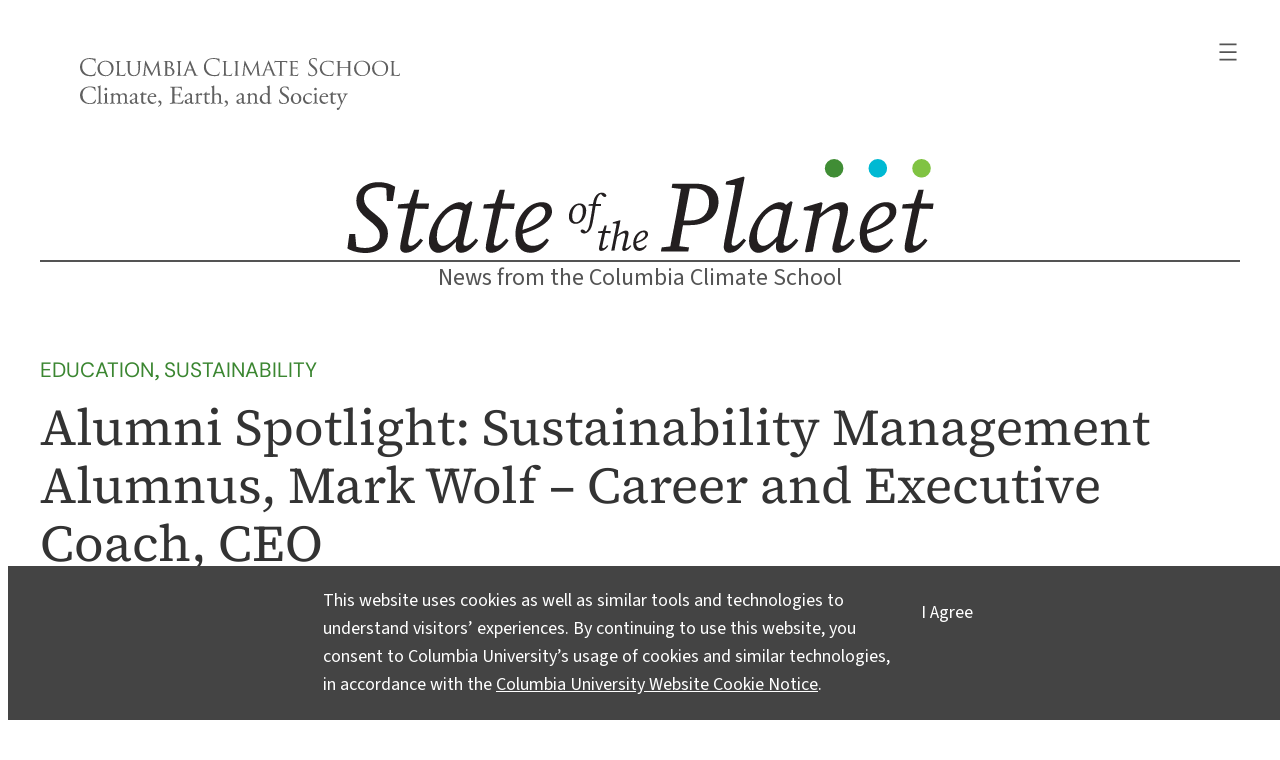

--- FILE ---
content_type: text/html; charset=UTF-8
request_url: https://news.climate.columbia.edu/2021/09/03/alumni-spotlight-sustainability-management-alumnus-mark-wolf-career-and-executive-coach-ceo-of-lavafish-advisors/
body_size: 42161
content:
<!DOCTYPE html>
<html lang="en-US" prefix="og: https://ogp.me/ns#">
<head>
	<meta charset="UTF-8" />
	<meta name="viewport" content="width=device-width, initial-scale=1" />
<meta name='robots' content='max-image-preview:large' />
    <!-- Google tag (gtag.js) -->
    <script async src="https://www.googletagmanager.com/gtag/js?id=G-6SJ8HYZV26"></script>
    <script>
        window.dataLayer = window.dataLayer || [];
        function gtag(){dataLayer.push(arguments);}
        gtag('js', new Date());
        gtag('config', 'G-6SJ8HYZV26');
    </script>
    <title>Alumni Spotlight: Sustainability Management Alumnus, Mark Wolf &#8211; Career and Executive Coach, CEO &#8211; State of the Planet</title>
<link rel="alternate" type="application/rss+xml" title="State of the Planet &raquo; Feed" href="https://news.climate.columbia.edu/feed/" />
<link rel="alternate" type="application/rss+xml" title="State of the Planet &raquo; Comments Feed" href="https://news.climate.columbia.edu/comments/feed/" />
<link rel="alternate" type="application/rss+xml" title="State of the Planet &raquo; Alumni Spotlight: Sustainability Management Alumnus, Mark Wolf &#8211; Career and Executive Coach, CEO Comments Feed" href="https://news.climate.columbia.edu/2021/09/03/alumni-spotlight-sustainability-management-alumnus-mark-wolf-career-and-executive-coach-ceo-of-lavafish-advisors/feed/" />
<link rel="alternate" title="oEmbed (JSON)" type="application/json+oembed" href="https://news.climate.columbia.edu/wp-json/oembed/1.0/embed?url=https%3A%2F%2Fnews.climate.columbia.edu%2F2021%2F09%2F03%2Falumni-spotlight-sustainability-management-alumnus-mark-wolf-career-and-executive-coach-ceo-of-lavafish-advisors%2F" />
<link rel="alternate" title="oEmbed (XML)" type="text/xml+oembed" href="https://news.climate.columbia.edu/wp-json/oembed/1.0/embed?url=https%3A%2F%2Fnews.climate.columbia.edu%2F2021%2F09%2F03%2Falumni-spotlight-sustainability-management-alumnus-mark-wolf-career-and-executive-coach-ceo-of-lavafish-advisors%2F&#038;format=xml" />
    <meta property="og:site_name" content="State of the Planet"/>
    <meta property="og:title" content="Alumni Spotlight: Sustainability Management Alumnus, Mark Wolf &#8211; Career and Executive Coach, CEO"/>
    <meta property="og:url" content="https://news.climate.columbia.edu/2021/09/03/alumni-spotlight-sustainability-management-alumnus-mark-wolf-career-and-executive-coach-ceo-of-lavafish-advisors/"/>
    <meta property="og:description" content="The sustainability consultancy CEO came to the SUMA program because he wanted to make an impact.  "/>
    <meta property="og:image" content="https://media.news.climate.columbia.edu/wp-content/uploads/2021/09/Mark-Wolf3.jpg"/>
    <meta property="og:type" content="article"/>
    <meta name="twitter:site" content="@columbiaclimate" />
    <meta name="twitter:creator" content="@columbiaclimate" />
    <meta name="twitter:card" content="summary_large_image" />
<style id='wp-img-auto-sizes-contain-inline-css'>
img:is([sizes=auto i],[sizes^="auto," i]){contain-intrinsic-size:3000px 1500px}
/*# sourceURL=wp-img-auto-sizes-contain-inline-css */
</style>
<style id='wp-block-search-inline-css'>
.wp-block-search__button{margin-left:10px;word-break:normal}.wp-block-search__button.has-icon{line-height:0}.wp-block-search__button svg{height:1.25em;min-height:24px;min-width:24px;width:1.25em;fill:currentColor;vertical-align:text-bottom}:where(.wp-block-search__button){border:1px solid #ccc;padding:6px 10px}.wp-block-search__inside-wrapper{display:flex;flex:auto;flex-wrap:nowrap;max-width:100%}.wp-block-search__label{width:100%}.wp-block-search.wp-block-search__button-only .wp-block-search__button{box-sizing:border-box;display:flex;flex-shrink:0;justify-content:center;margin-left:0;max-width:100%}.wp-block-search.wp-block-search__button-only .wp-block-search__inside-wrapper{min-width:0!important;transition-property:width}.wp-block-search.wp-block-search__button-only .wp-block-search__input{flex-basis:100%;transition-duration:.3s}.wp-block-search.wp-block-search__button-only.wp-block-search__searchfield-hidden,.wp-block-search.wp-block-search__button-only.wp-block-search__searchfield-hidden .wp-block-search__inside-wrapper{overflow:hidden}.wp-block-search.wp-block-search__button-only.wp-block-search__searchfield-hidden .wp-block-search__input{border-left-width:0!important;border-right-width:0!important;flex-basis:0;flex-grow:0;margin:0;min-width:0!important;padding-left:0!important;padding-right:0!important;width:0!important}:where(.wp-block-search__input){appearance:none;border:1px solid #949494;flex-grow:1;font-family:inherit;font-size:inherit;font-style:inherit;font-weight:inherit;letter-spacing:inherit;line-height:inherit;margin-left:0;margin-right:0;min-width:3rem;padding:8px;text-decoration:unset!important;text-transform:inherit}:where(.wp-block-search__button-inside .wp-block-search__inside-wrapper){background-color:#fff;border:1px solid #949494;box-sizing:border-box;padding:4px}:where(.wp-block-search__button-inside .wp-block-search__inside-wrapper) .wp-block-search__input{border:none;border-radius:0;padding:0 4px}:where(.wp-block-search__button-inside .wp-block-search__inside-wrapper) .wp-block-search__input:focus{outline:none}:where(.wp-block-search__button-inside .wp-block-search__inside-wrapper) :where(.wp-block-search__button){padding:4px 8px}.wp-block-search.aligncenter .wp-block-search__inside-wrapper{margin:auto}.wp-block[data-align=right] .wp-block-search.wp-block-search__button-only .wp-block-search__inside-wrapper{float:right}
/*# sourceURL=https://news.climate.columbia.edu/wp-includes/blocks/search/style.min.css */
</style>
<style id='wp-block-navigation-link-inline-css'>
.wp-block-navigation .wp-block-navigation-item__label{overflow-wrap:break-word}.wp-block-navigation .wp-block-navigation-item__description{display:none}.link-ui-tools{outline:1px solid #f0f0f0;padding:8px}.link-ui-block-inserter{padding-top:8px}.link-ui-block-inserter__back{margin-left:8px;text-transform:uppercase}
/*# sourceURL=https://news.climate.columbia.edu/wp-includes/blocks/navigation-link/style.min.css */
</style>
<link rel='stylesheet' id='wp-block-navigation-css' href='https://news.climate.columbia.edu/wp-includes/blocks/navigation/style.min.css?ver=6.9' media='all' />
<style id='sotp-navigation-inline-css'>
header nav svg{
    transform: scale(1.22);
}

header nav.wp-block-navigation{
    justify-content: flex-end !important;
}

header .wp-block-navigation__responsive-container {
    padding:35px 25px 0 !important;
}

header .wp-block-navigation__container,
header .wp-block-navigation-submenu{
    gap:1rem !important;
}

header .wp-block-navigation-submenu{
    padding-top:0 !important;
}

header .wp-block-search__button.has-icon{
    padding:0;
}

header form.wp-block-search__button-inside{
    width:100%;
}

.wp-block-search__button svg{
    fill:#fff;
}

@media screen and (max-width: 650px) {
    nav.wp-block-query-pagination .wp-block-query-pagination-previous,
    nav.wp-block-query-pagination .wp-block-query-pagination-next{
        display:none;
    }
    nav.wp-block-query-pagination .wp-block-query-pagination-numbers{
        margin-right:auto;
        margin-left:auto;
    }
}

@media screen and (min-width: 429px) {

    .wp-block-navigation__responsive-container.is-menu-open {
        margin-left:auto;
        width:min-content;
        min-width:fit-content;
    }

}
/*# sourceURL=https://news.climate.columbia.edu/wp-content/themes/sotp/assets/css/blocks/navigation.css */
</style>
<style id='wp-block-columns-inline-css'>
.wp-block-columns{box-sizing:border-box;display:flex;flex-wrap:wrap!important}@media (min-width:782px){.wp-block-columns{flex-wrap:nowrap!important}}.wp-block-columns{align-items:normal!important}.wp-block-columns.are-vertically-aligned-top{align-items:flex-start}.wp-block-columns.are-vertically-aligned-center{align-items:center}.wp-block-columns.are-vertically-aligned-bottom{align-items:flex-end}@media (max-width:781px){.wp-block-columns:not(.is-not-stacked-on-mobile)>.wp-block-column{flex-basis:100%!important}}@media (min-width:782px){.wp-block-columns:not(.is-not-stacked-on-mobile)>.wp-block-column{flex-basis:0;flex-grow:1}.wp-block-columns:not(.is-not-stacked-on-mobile)>.wp-block-column[style*=flex-basis]{flex-grow:0}}.wp-block-columns.is-not-stacked-on-mobile{flex-wrap:nowrap!important}.wp-block-columns.is-not-stacked-on-mobile>.wp-block-column{flex-basis:0;flex-grow:1}.wp-block-columns.is-not-stacked-on-mobile>.wp-block-column[style*=flex-basis]{flex-grow:0}:where(.wp-block-columns){margin-bottom:1.75em}:where(.wp-block-columns.has-background){padding:1.25em 2.375em}.wp-block-column{flex-grow:1;min-width:0;overflow-wrap:break-word;word-break:break-word}.wp-block-column.is-vertically-aligned-top{align-self:flex-start}.wp-block-column.is-vertically-aligned-center{align-self:center}.wp-block-column.is-vertically-aligned-bottom{align-self:flex-end}.wp-block-column.is-vertically-aligned-stretch{align-self:stretch}.wp-block-column.is-vertically-aligned-bottom,.wp-block-column.is-vertically-aligned-center,.wp-block-column.is-vertically-aligned-top{width:100%}
/*# sourceURL=https://news.climate.columbia.edu/wp-includes/blocks/columns/style.min.css */
</style>
<style id='wp-block-group-inline-css'>
.wp-block-group{box-sizing:border-box}:where(.wp-block-group.wp-block-group-is-layout-constrained){position:relative}
/*# sourceURL=https://news.climate.columbia.edu/wp-includes/blocks/group/style.min.css */
</style>
<style id='sotp-group-inline-css'>
/* CUSTOM PROMO BG COLOR */
/* .promo.has-gray-background-color{
    background-color: #f7f4eb !important;
} */

div.wp-block-group.is-style-sotp-row-scroll{
    display: grid;
    grid-auto-flow: column;
    grid-auto-columns: 58%;
    overflow-x: scroll;
    scroll-snap-type: x mandatory;
    padding:2.2rem 0;
    gap:3rem;
    position:relative;
    padding-right: var(--wp--style--root--padding-right);
    padding-left: var(--wp--style--root--padding-left);
}

div.wp-block-group.is-style-sotp-row-scroll > div {
    scroll-snap-align: center;
    margin-block-start: 0;
}

div.wp-block-group.is-style-sotp-row-scroll > div > h4 {
    width:100%;
    color:#00AEEF;
    margin:1rem 0 0;
}

div.wp-block-group.is-style-sotp-row-scroll > div > h4 a{
    color:#00AEEF;
}

div.wp-block-group.is-style-sotp-row-scroll > div:nth-child(even) > h4,
div.wp-block-group.is-style-sotp-row-scroll > div:nth-child(even) > h4 a{
    color:#95DC61;
}

div.wp-block-group.is-style-sotp-row-scroll > div > h2 {
    font-size: clamp(1.3rem, 0.9286rem + 1.5238vw, 1.5rem);
    margin:.8rem 0 0;
}

div.wp-block-group.is-style-sotp-row-scroll > div > h2 a {
    color:#00AEEF;
}

div.wp-block-group.is-style-sotp-row-scroll > div:nth-child(even) > h2 a {
    color:#95DC61;
}

div.wp-block-group.is-style-sotp-vertical-scroll{
    max-height: 45vh;
    overflow-y: scroll;
    display: block;
}

.cta-newsletter{
    max-width: fit-content !important;
    margin-left: auto;
    margin-right: auto;
    outline-offset: 8px;
    outline: 2px solid #ccc;
}

.cta-newsletter p{
    padding: 24px 32px !important;
    line-height:1.5rem;
}

.cta-newsletter p a{
    text-decoration:none;
}

.cta-newsletter p a::before{
    content: "\2709";
    font-size:170%;
    position: relative;
    top: 4px;
    margin-right: 7px;
    line-height:1rem;
}

.cta-newsletter p a::after{
    content: "\21E8";
    font-size:130%;
    margin-left:7px;
    line-height:1rem;
    position: relative;
    top: 1px;
}

/* Timeline */

.is-style-sotp-timeline{
    max-width:390px !important;
    margin-right:auto;
    margin-left:auto;
}

.is-style-sotp-timeline > *{
    overflow: auto;
    background-color: #ecebeb;
    border-radius: 12px;
    margin:40px 0;
    padding:14px !important;
}

@media screen and (min-width: 600px) {
    div.wp-block-group.is-style-sotp-row-scroll {
        padding-left:0;
        padding-right:0;
        grid-auto-columns: 33%;
    }
    div.wp-block-group.is-style-sotp-row-scroll > div > h2 {
        font-size: clamp(1.2rem, 1.0125rem + 0.5vw, 1.5rem);
    }
    div.wp-block-group.is-style-sotp-row-scroll.arrow::after {
        content: ">";
        display: flex;
        margin: auto;
        height: 100%;
        align-items: center;
        position: sticky;
        right: 0;
        font-size: 5rem;
        color:#fff;
        padding:0 4% 0 5%;
        background-color:rgba(0, 0, 0, 0.7);
    }
    .cta-newsletter p a::before{
        top: 6px;
        margin-right:14px;
    }
    .cta-newsletter p a::after{
        margin-left:14px;
    }
}

@media screen and (min-width: 800px) {
    div.wp-block-group.is-style-sotp-row-scroll {
        grid-auto-columns: 24%;
    }
}

@media screen and (min-width: 720px) {
    .is-style-sotp-wide {
        width:100vw;
        max-width: 900px;
        --wide-group-width: 100vw;
        margin-left: calc((var(--wp--style--global--content-size) - var(--wide-group-width)) / 2);
    }
    .wp-block-post-content > .wp-block-group.alignwide{
        width:100vw;
        max-width: 1200px;
        --sotp-alignwide-width: 100vw;
        margin-left: calc((var(--wp--style--global--content-size) - var(--sotp-alignwide-width)) / 2);
    }
}

@media screen and (min-width: 900px) {
    .is-style-sotp-wide {
        --wide-group-width: 900px;
    }
}

@media screen and (min-width: 1200px) {
    .wp-block-post-content > .wp-block-group.alignwide {
        --sotp-alignwide-width: 1200px;
    }
}

.is-style-sotp-wide > *,
.wp-block-post-content > wp-block-group.alignwide > * {
    max-width:100% !important;
}

@media screen and (min-width: 1000px) {
    div.wp-block-group.is-style-sotp-row-scroll {
        grid-auto-columns: 18%;
    }
}

@media screen and (min-width: 1280px) {
    div.wp-block-group.is-style-sotp-row-scroll {
        padding-right: 0;
        padding-left: 0;
    }
}

/*# sourceURL=https://news.climate.columbia.edu/wp-content/themes/sotp/assets/css/blocks/group.css */
</style>
<style id='wp-block-separator-inline-css'>
@charset "UTF-8";.wp-block-separator{border:none;border-top:2px solid}:root :where(.wp-block-separator.is-style-dots){height:auto;line-height:1;text-align:center}:root :where(.wp-block-separator.is-style-dots):before{color:currentColor;content:"···";font-family:serif;font-size:1.5em;letter-spacing:2em;padding-left:2em}.wp-block-separator.is-style-dots{background:none!important;border:none!important}
/*# sourceURL=https://news.climate.columbia.edu/wp-includes/blocks/separator/style.min.css */
</style>
<style id='sotp-separator-inline-css'>
.entry-content .wp-block-separator{
    clear:both;
    margin-block-start:2.4rem;
    margin-block-end:1.8rem;
}

.wp-block-separator:not(.is-style-wide):not(.is-style-dots):not(.alignwide):not(.alignfull){
    width:auto !important;
}

hr.wp-block-separator::after{
    font-size: 50px;
    margin-top:-7px;
    content: "";
    position: absolute;
    width: .25em;
    height: .25em;
    border-radius: 50%;
    background: #3f8d35;
    left: 50%;
    transform: translateX(-50%);
    filter: drop-shadow(.4em 0px 0px #80c342)
    drop-shadow(-.4em 0px 0px #00b9d3);
}

header hr.wp-block-separator:not(.is-style-wide):not(.is-style-dots):not(.alignwide):not(.alignfull){
    width:100% !important;
    margin:-.3rem 0;
}

hr.wp-block-separator.is-style-sotp-line::after{
    background: none;
}

.wp-block-separator.is-style-sotp-dots-only{
    border:0;
}

.wp-block-separator.is-style-sotp-dots-only.align-left{
    padding-left:28px;
}

.wp-block-separator.is-style-sotp-dots-only.align-left::after{
    left:auto;
}

.wp-block-group.has-primary-background-color hr.wp-block-separator::after{
    filter: drop-shadow(.4em 0px 0px #FFFFFF) drop-shadow(-.4em 0px 0px #00b9d3);
}

@media screen and (min-width: 680px) {
    header hr.wp-block-separator:not(.is-style-wide):not(.is-style-dots):not(.alignwide):not(.alignfull){
        margin:-.15rem 0 -.2rem;
    }
}
/*# sourceURL=https://news.climate.columbia.edu/wp-content/themes/sotp/assets/css/blocks/separator.css */
</style>
<style id='wp-block-site-tagline-inline-css'>
.wp-block-site-tagline{box-sizing:border-box}
/*# sourceURL=https://news.climate.columbia.edu/wp-includes/blocks/site-tagline/style.min.css */
</style>
<style id='wp-block-post-terms-inline-css'>
.wp-block-post-terms{box-sizing:border-box}.wp-block-post-terms .wp-block-post-terms__separator{white-space:pre-wrap}
/*# sourceURL=https://news.climate.columbia.edu/wp-includes/blocks/post-terms/style.min.css */
</style>
<style id='sotp-post-terms-inline-css'>
.wp-block-post .taxonomy-category.wp-block-post-terms{
    margin:-1px 0 -14px;
    line-height:1.3rem;
}

.taxonomy-category.wp-block-post-terms a{
    font-family: var(--wp--preset--font-family--dm-sans);
    color:var(--wp--preset--color--primary) !important;
    text-transform:uppercase;
    text-decoration: none;
}

.taxonomy-category.wp-block-post-terms a:hover{
    text-decoration: underline;
}

.post-meta .taxonomy-post_tag a{
    text-decoration:none;
}

.post-meta .taxonomy-post_tag a:hover{
    text-decoration:underline;
}
/*# sourceURL=https://news.climate.columbia.edu/wp-content/themes/sotp/assets/css/blocks/post-terms.css */
</style>
<style id='wp-block-post-title-inline-css'>
.wp-block-post-title{box-sizing:border-box;word-break:break-word}.wp-block-post-title :where(a){display:inline-block;font-family:inherit;font-size:inherit;font-style:inherit;font-weight:inherit;letter-spacing:inherit;line-height:inherit;text-decoration:inherit}
/*# sourceURL=https://news.climate.columbia.edu/wp-includes/blocks/post-title/style.min.css */
</style>
<style id='wp-block-post-author-inline-css'>
.wp-block-post-author{box-sizing:border-box;display:flex;flex-wrap:wrap}.wp-block-post-author__byline{font-size:.5em;margin-bottom:0;margin-top:0;width:100%}.wp-block-post-author__avatar{margin-right:1em}.wp-block-post-author__bio{font-size:.7em;margin-bottom:.7em}.wp-block-post-author__content{flex-basis:0;flex-grow:1}.wp-block-post-author__name{margin:0}
/*# sourceURL=https://news.climate.columbia.edu/wp-includes/blocks/post-author/style.min.css */
</style>
<style id='sotp-post-author-inline-css'>
.single .wp-block-template-part .wp-block-post-author__name::before,
.single .wp-block-template-part .wp-block-post-author__byline::before{
    content: "by ";
}

.single .wp-block-template-part .wp-block-post-author__name,
.single .wp-block-template-part .wp-block-post-author__byline{
    line-height:115%;
    font-size: 1.2rem;
}

.single .wp-block-post-author__byline + .wp-block-post-author__name{
    display:none;
}

@media screen and (min-width: 680px) {
    .single .wp-block-template-part .wp-block-post-author__name,
    .single .wp-block-template-part .wp-block-post-author__byline{
        font-size: 1.4rem;
    }
}
/*# sourceURL=https://news.climate.columbia.edu/wp-content/themes/sotp/assets/css/blocks/post-author.css */
</style>
<style id='wp-block-post-date-inline-css'>
.wp-block-post-date{box-sizing:border-box}
/*# sourceURL=https://news.climate.columbia.edu/wp-includes/blocks/post-date/style.min.css */
</style>
<style id='sotp-post-date-inline-css'>
.single .wp-block-template-part .wp-block-post-date{
    font-size:1.15rem;
}

@media screen and (min-width: 680px) {
    .single .wp-block-template-part .wp-block-post-date{
        font-size:1.3rem;
    }
}
/*# sourceURL=https://news.climate.columbia.edu/wp-content/themes/sotp/assets/css/blocks/post-date.css */
</style>
<style id='wp-block-post-content-inline-css'>
.wp-block-post-content{display:flow-root}
/*# sourceURL=https://news.climate.columbia.edu/wp-includes/blocks/post-content/style.min.css */
</style>
<style id='wp-block-paragraph-inline-css'>
.is-small-text{font-size:.875em}.is-regular-text{font-size:1em}.is-large-text{font-size:2.25em}.is-larger-text{font-size:3em}.has-drop-cap:not(:focus):first-letter{float:left;font-size:8.4em;font-style:normal;font-weight:100;line-height:.68;margin:.05em .1em 0 0;text-transform:uppercase}body.rtl .has-drop-cap:not(:focus):first-letter{float:none;margin-left:.1em}p.has-drop-cap.has-background{overflow:hidden}:root :where(p.has-background){padding:1.25em 2.375em}:where(p.has-text-color:not(.has-link-color)) a{color:inherit}p.has-text-align-left[style*="writing-mode:vertical-lr"],p.has-text-align-right[style*="writing-mode:vertical-rl"]{rotate:180deg}
/*# sourceURL=https://news.climate.columbia.edu/wp-includes/blocks/paragraph/style.min.css */
</style>
<style id='wp-block-heading-inline-css'>
h1:where(.wp-block-heading).has-background,h2:where(.wp-block-heading).has-background,h3:where(.wp-block-heading).has-background,h4:where(.wp-block-heading).has-background,h5:where(.wp-block-heading).has-background,h6:where(.wp-block-heading).has-background{padding:1.25em 2.375em}h1.has-text-align-left[style*=writing-mode]:where([style*=vertical-lr]),h1.has-text-align-right[style*=writing-mode]:where([style*=vertical-rl]),h2.has-text-align-left[style*=writing-mode]:where([style*=vertical-lr]),h2.has-text-align-right[style*=writing-mode]:where([style*=vertical-rl]),h3.has-text-align-left[style*=writing-mode]:where([style*=vertical-lr]),h3.has-text-align-right[style*=writing-mode]:where([style*=vertical-rl]),h4.has-text-align-left[style*=writing-mode]:where([style*=vertical-lr]),h4.has-text-align-right[style*=writing-mode]:where([style*=vertical-rl]),h5.has-text-align-left[style*=writing-mode]:where([style*=vertical-lr]),h5.has-text-align-right[style*=writing-mode]:where([style*=vertical-rl]),h6.has-text-align-left[style*=writing-mode]:where([style*=vertical-lr]),h6.has-text-align-right[style*=writing-mode]:where([style*=vertical-rl]){rotate:180deg}
/*# sourceURL=https://news.climate.columbia.edu/wp-includes/blocks/heading/style.min.css */
</style>
<style id='sotp-heading-inline-css'>
.wp-block-heading a{
    text-decoration: none;
}

.wp-block-heading a:hover{
    text-decoration: underline;
}

.wp-block-heading.is-style-sotp-heading{
    color: var(--wp--preset--color--gray);
    font-style: italic;
}

.wp-block-heading.is-style-sotp-heading a{
    color: var(--wp--preset--color--gray);
}
/*# sourceURL=https://news.climate.columbia.edu/wp-content/themes/sotp/assets/css/blocks/heading.css */
</style>
<style id='wp-block-post-featured-image-inline-css'>
.wp-block-post-featured-image{margin-left:0;margin-right:0}.wp-block-post-featured-image a{display:block;height:100%}.wp-block-post-featured-image :where(img){box-sizing:border-box;height:auto;max-width:100%;vertical-align:bottom;width:100%}.wp-block-post-featured-image.alignfull img,.wp-block-post-featured-image.alignwide img{width:100%}.wp-block-post-featured-image .wp-block-post-featured-image__overlay.has-background-dim{background-color:#000;inset:0;position:absolute}.wp-block-post-featured-image{position:relative}.wp-block-post-featured-image .wp-block-post-featured-image__overlay.has-background-gradient{background-color:initial}.wp-block-post-featured-image .wp-block-post-featured-image__overlay.has-background-dim-0{opacity:0}.wp-block-post-featured-image .wp-block-post-featured-image__overlay.has-background-dim-10{opacity:.1}.wp-block-post-featured-image .wp-block-post-featured-image__overlay.has-background-dim-20{opacity:.2}.wp-block-post-featured-image .wp-block-post-featured-image__overlay.has-background-dim-30{opacity:.3}.wp-block-post-featured-image .wp-block-post-featured-image__overlay.has-background-dim-40{opacity:.4}.wp-block-post-featured-image .wp-block-post-featured-image__overlay.has-background-dim-50{opacity:.5}.wp-block-post-featured-image .wp-block-post-featured-image__overlay.has-background-dim-60{opacity:.6}.wp-block-post-featured-image .wp-block-post-featured-image__overlay.has-background-dim-70{opacity:.7}.wp-block-post-featured-image .wp-block-post-featured-image__overlay.has-background-dim-80{opacity:.8}.wp-block-post-featured-image .wp-block-post-featured-image__overlay.has-background-dim-90{opacity:.9}.wp-block-post-featured-image .wp-block-post-featured-image__overlay.has-background-dim-100{opacity:1}.wp-block-post-featured-image:where(.alignleft,.alignright){width:100%}
/*# sourceURL=https://news.climate.columbia.edu/wp-includes/blocks/post-featured-image/style.min.css */
</style>
<style id='sotp-post-featured-image-inline-css'>
.is-style-crop-16-9.wp-block-post-featured-image img{
    aspect-ratio: 16/9;
    object-fit: cover;
}

figure.sotp-post-featured-image{
    max-width: var(--wp--style--global--wide-size) !important;
}

@media screen and (min-width: 600px) {
    figure.sotp-post-featured-image{
        margin-top:2.5rem;
    }
}

@media only screen and (orientation: landscape) and (max-device-height: 830px) {
    .archive .wp-block-post-featured-image,
    .archive .wp-block-post-featured-image a,
    .archive .wp-block-post-featured-image img{
        min-height:250px;
    }
}
/*# sourceURL=https://news.climate.columbia.edu/wp-content/themes/sotp/assets/css/blocks/post-featured-image.css */
</style>
<style id='wp-block-post-template-inline-css'>
.wp-block-post-template{box-sizing:border-box;list-style:none;margin-bottom:0;margin-top:0;max-width:100%;padding:0}.wp-block-post-template.is-flex-container{display:flex;flex-direction:row;flex-wrap:wrap;gap:1.25em}.wp-block-post-template.is-flex-container>li{margin:0;width:100%}@media (min-width:600px){.wp-block-post-template.is-flex-container.is-flex-container.columns-2>li{width:calc(50% - .625em)}.wp-block-post-template.is-flex-container.is-flex-container.columns-3>li{width:calc(33.33333% - .83333em)}.wp-block-post-template.is-flex-container.is-flex-container.columns-4>li{width:calc(25% - .9375em)}.wp-block-post-template.is-flex-container.is-flex-container.columns-5>li{width:calc(20% - 1em)}.wp-block-post-template.is-flex-container.is-flex-container.columns-6>li{width:calc(16.66667% - 1.04167em)}}@media (max-width:600px){.wp-block-post-template-is-layout-grid.wp-block-post-template-is-layout-grid.wp-block-post-template-is-layout-grid.wp-block-post-template-is-layout-grid{grid-template-columns:1fr}}.wp-block-post-template-is-layout-constrained>li>.alignright,.wp-block-post-template-is-layout-flow>li>.alignright{float:right;margin-inline-end:0;margin-inline-start:2em}.wp-block-post-template-is-layout-constrained>li>.alignleft,.wp-block-post-template-is-layout-flow>li>.alignleft{float:left;margin-inline-end:2em;margin-inline-start:0}.wp-block-post-template-is-layout-constrained>li>.aligncenter,.wp-block-post-template-is-layout-flow>li>.aligncenter{margin-inline-end:auto;margin-inline-start:auto}
/*# sourceURL=https://news.climate.columbia.edu/wp-includes/blocks/post-template/style.min.css */
</style>
<style id='sotp-post-template-inline-css'>
.archive .wp-block-query.show-first-four ul li:nth-child(n+5){
    display:none;
}

.archive .wp-block-query.hide-first-four ul li:nth-child(-n+4){
    display:none;
}

.archive .wp-block-post .wp-block-post-title{
    margin:1rem 0 .8rem;
}

.archive .wp-block-post .wp-block-post-excerpt{
    margin-top:.8rem;
}

@media screen and (min-width: 601px) {
    .archive .wp-block-post{
        overflow: auto;
    }
    .archive .wp-block-post.has-post-thumbnail .wp-block-post-title,
    .archive .wp-block-post.has-post-thumbnail .wp-block-post-excerpt{
        width:47%;
    }
    .archive .wp-block-post .wp-block-post-title{
        margin-top:10px;
    }
    .archive .wp-block-post .wp-block-post-featured-image{
        width:50%;
        float:right;
    }
    .archive .wp-block-post .wp-block-post-title{
        margin:.4rem 0 1.3rem;
    }
    .archive .wp-block-post .wp-block-post-excerpt{
        line-height: 1.7rem;
    }
}

.archive li.wp-block-post:first-of-type figure.wp-block-post-featured-image,
.archive li.wp-block-post:first-of-type figure.wp-block-post-featured-image a,
.archive li.wp-block-post:first-of-type figure.wp-block-post-featured-image img {
    height:auto !important;
}

.archive li.wp-block-post:first-of-type > *{
    width:100% !important;
}

.archive li.wp-block-post:first-of-type figure.wp-block-post-featured-image{
    float:none;
}

.archive li.wp-block-post:first-of-type h2{
    font-size:clamp(1.375rem, 1.255rem + 0.494vw, 1.625rem);
}

.archive li.wp-block-post:first-of-type .wp-block-post-excerpt__excerpt{
    font-size:clamp(1.125rem, 1.065rem + 0.247vw, 1.25rem);
}
/*# sourceURL=https://news.climate.columbia.edu/wp-content/themes/sotp/assets/css/blocks/post-template.css */
</style>
<style id='sotp-query-inline-css'>
div.wp-block-query.is-style-sotp-row-scroll > ul{
    display: grid;
    grid-auto-flow: column;
    grid-auto-columns: 71%;
    overflow-x: scroll;
    scroll-snap-type: x mandatory;
    /* scrollbar-width: none; */
    grid-template-columns: none !important;
}

div.wp-block-query.is-style-sotp-row-scroll > ul > li{
    scroll-snap-align: center;
    width:unset !important;
}

ul.related-posts{
    gap:1.6rem;
}

.related-posts h2.wp-block-post-title{
    font-size:1.3rem;
}

@media screen and (min-width: 600px) {
    div.wp-block-query.is-style-sotp-row-scroll > ul {
        grid-auto-columns: 27%;
    }
}

/*# sourceURL=https://news.climate.columbia.edu/wp-content/themes/sotp/assets/css/blocks/query.css */
</style>
<style id='wp-block-image-inline-css'>
.wp-block-image>a,.wp-block-image>figure>a{display:inline-block}.wp-block-image img{box-sizing:border-box;height:auto;max-width:100%;vertical-align:bottom}@media not (prefers-reduced-motion){.wp-block-image img.hide{visibility:hidden}.wp-block-image img.show{animation:show-content-image .4s}}.wp-block-image[style*=border-radius] img,.wp-block-image[style*=border-radius]>a{border-radius:inherit}.wp-block-image.has-custom-border img{box-sizing:border-box}.wp-block-image.aligncenter{text-align:center}.wp-block-image.alignfull>a,.wp-block-image.alignwide>a{width:100%}.wp-block-image.alignfull img,.wp-block-image.alignwide img{height:auto;width:100%}.wp-block-image .aligncenter,.wp-block-image .alignleft,.wp-block-image .alignright,.wp-block-image.aligncenter,.wp-block-image.alignleft,.wp-block-image.alignright{display:table}.wp-block-image .aligncenter>figcaption,.wp-block-image .alignleft>figcaption,.wp-block-image .alignright>figcaption,.wp-block-image.aligncenter>figcaption,.wp-block-image.alignleft>figcaption,.wp-block-image.alignright>figcaption{caption-side:bottom;display:table-caption}.wp-block-image .alignleft{float:left;margin:.5em 1em .5em 0}.wp-block-image .alignright{float:right;margin:.5em 0 .5em 1em}.wp-block-image .aligncenter{margin-left:auto;margin-right:auto}.wp-block-image :where(figcaption){margin-bottom:1em;margin-top:.5em}.wp-block-image.is-style-circle-mask img{border-radius:9999px}@supports ((-webkit-mask-image:none) or (mask-image:none)) or (-webkit-mask-image:none){.wp-block-image.is-style-circle-mask img{border-radius:0;-webkit-mask-image:url('data:image/svg+xml;utf8,<svg viewBox="0 0 100 100" xmlns="http://www.w3.org/2000/svg"><circle cx="50" cy="50" r="50"/></svg>');mask-image:url('data:image/svg+xml;utf8,<svg viewBox="0 0 100 100" xmlns="http://www.w3.org/2000/svg"><circle cx="50" cy="50" r="50"/></svg>');mask-mode:alpha;-webkit-mask-position:center;mask-position:center;-webkit-mask-repeat:no-repeat;mask-repeat:no-repeat;-webkit-mask-size:contain;mask-size:contain}}:root :where(.wp-block-image.is-style-rounded img,.wp-block-image .is-style-rounded img){border-radius:9999px}.wp-block-image figure{margin:0}.wp-lightbox-container{display:flex;flex-direction:column;position:relative}.wp-lightbox-container img{cursor:zoom-in}.wp-lightbox-container img:hover+button{opacity:1}.wp-lightbox-container button{align-items:center;backdrop-filter:blur(16px) saturate(180%);background-color:#5a5a5a40;border:none;border-radius:4px;cursor:zoom-in;display:flex;height:20px;justify-content:center;opacity:0;padding:0;position:absolute;right:16px;text-align:center;top:16px;width:20px;z-index:100}@media not (prefers-reduced-motion){.wp-lightbox-container button{transition:opacity .2s ease}}.wp-lightbox-container button:focus-visible{outline:3px auto #5a5a5a40;outline:3px auto -webkit-focus-ring-color;outline-offset:3px}.wp-lightbox-container button:hover{cursor:pointer;opacity:1}.wp-lightbox-container button:focus{opacity:1}.wp-lightbox-container button:focus,.wp-lightbox-container button:hover,.wp-lightbox-container button:not(:hover):not(:active):not(.has-background){background-color:#5a5a5a40;border:none}.wp-lightbox-overlay{box-sizing:border-box;cursor:zoom-out;height:100vh;left:0;overflow:hidden;position:fixed;top:0;visibility:hidden;width:100%;z-index:100000}.wp-lightbox-overlay .close-button{align-items:center;cursor:pointer;display:flex;justify-content:center;min-height:40px;min-width:40px;padding:0;position:absolute;right:calc(env(safe-area-inset-right) + 16px);top:calc(env(safe-area-inset-top) + 16px);z-index:5000000}.wp-lightbox-overlay .close-button:focus,.wp-lightbox-overlay .close-button:hover,.wp-lightbox-overlay .close-button:not(:hover):not(:active):not(.has-background){background:none;border:none}.wp-lightbox-overlay .lightbox-image-container{height:var(--wp--lightbox-container-height);left:50%;overflow:hidden;position:absolute;top:50%;transform:translate(-50%,-50%);transform-origin:top left;width:var(--wp--lightbox-container-width);z-index:9999999999}.wp-lightbox-overlay .wp-block-image{align-items:center;box-sizing:border-box;display:flex;height:100%;justify-content:center;margin:0;position:relative;transform-origin:0 0;width:100%;z-index:3000000}.wp-lightbox-overlay .wp-block-image img{height:var(--wp--lightbox-image-height);min-height:var(--wp--lightbox-image-height);min-width:var(--wp--lightbox-image-width);width:var(--wp--lightbox-image-width)}.wp-lightbox-overlay .wp-block-image figcaption{display:none}.wp-lightbox-overlay button{background:none;border:none}.wp-lightbox-overlay .scrim{background-color:#fff;height:100%;opacity:.9;position:absolute;width:100%;z-index:2000000}.wp-lightbox-overlay.active{visibility:visible}@media not (prefers-reduced-motion){.wp-lightbox-overlay.active{animation:turn-on-visibility .25s both}.wp-lightbox-overlay.active img{animation:turn-on-visibility .35s both}.wp-lightbox-overlay.show-closing-animation:not(.active){animation:turn-off-visibility .35s both}.wp-lightbox-overlay.show-closing-animation:not(.active) img{animation:turn-off-visibility .25s both}.wp-lightbox-overlay.zoom.active{animation:none;opacity:1;visibility:visible}.wp-lightbox-overlay.zoom.active .lightbox-image-container{animation:lightbox-zoom-in .4s}.wp-lightbox-overlay.zoom.active .lightbox-image-container img{animation:none}.wp-lightbox-overlay.zoom.active .scrim{animation:turn-on-visibility .4s forwards}.wp-lightbox-overlay.zoom.show-closing-animation:not(.active){animation:none}.wp-lightbox-overlay.zoom.show-closing-animation:not(.active) .lightbox-image-container{animation:lightbox-zoom-out .4s}.wp-lightbox-overlay.zoom.show-closing-animation:not(.active) .lightbox-image-container img{animation:none}.wp-lightbox-overlay.zoom.show-closing-animation:not(.active) .scrim{animation:turn-off-visibility .4s forwards}}@keyframes show-content-image{0%{visibility:hidden}99%{visibility:hidden}to{visibility:visible}}@keyframes turn-on-visibility{0%{opacity:0}to{opacity:1}}@keyframes turn-off-visibility{0%{opacity:1;visibility:visible}99%{opacity:0;visibility:visible}to{opacity:0;visibility:hidden}}@keyframes lightbox-zoom-in{0%{transform:translate(calc((-100vw + var(--wp--lightbox-scrollbar-width))/2 + var(--wp--lightbox-initial-left-position)),calc(-50vh + var(--wp--lightbox-initial-top-position))) scale(var(--wp--lightbox-scale))}to{transform:translate(-50%,-50%) scale(1)}}@keyframes lightbox-zoom-out{0%{transform:translate(-50%,-50%) scale(1);visibility:visible}99%{visibility:visible}to{transform:translate(calc((-100vw + var(--wp--lightbox-scrollbar-width))/2 + var(--wp--lightbox-initial-left-position)),calc(-50vh + var(--wp--lightbox-initial-top-position))) scale(var(--wp--lightbox-scale));visibility:hidden}}
/*# sourceURL=https://news.climate.columbia.edu/wp-includes/blocks/image/style.min.css */
</style>
<style id='sotp-image-inline-css'>
.wp-block-image img,
.wp-block-image > a{
    width: 100%;
}
.wp-block-image figcaption a {
    display: inline;
}
/*# sourceURL=https://news.climate.columbia.edu/wp-content/themes/sotp/assets/css/blocks/image.css */
</style>
<link rel='stylesheet' id='wp-block-social-links-css' href='https://news.climate.columbia.edu/wp-includes/blocks/social-links/style.min.css?ver=6.9' media='all' />
<style id='sotp-social-links-inline-css'>
footer .wp-block-social-links:not(.is-style-logos-only) > *{
    background-color: #000 !important;
    color:#fff !important;
}

@media screen and (min-width: 800px) {
    .wp-block-social-links.is-content-justification-center {
        justify-content: right !important;
    }
}
/*# sourceURL=https://news.climate.columbia.edu/wp-content/themes/sotp/assets/css/blocks/social-links.css */
</style>
<style id='wp-emoji-styles-inline-css'>

	img.wp-smiley, img.emoji {
		display: inline !important;
		border: none !important;
		box-shadow: none !important;
		height: 1em !important;
		width: 1em !important;
		margin: 0 0.07em !important;
		vertical-align: -0.1em !important;
		background: none !important;
		padding: 0 !important;
	}
/*# sourceURL=wp-emoji-styles-inline-css */
</style>
<style id='wp-block-library-inline-css'>
:root{--wp-block-synced-color:#7a00df;--wp-block-synced-color--rgb:122,0,223;--wp-bound-block-color:var(--wp-block-synced-color);--wp-editor-canvas-background:#ddd;--wp-admin-theme-color:#007cba;--wp-admin-theme-color--rgb:0,124,186;--wp-admin-theme-color-darker-10:#006ba1;--wp-admin-theme-color-darker-10--rgb:0,107,160.5;--wp-admin-theme-color-darker-20:#005a87;--wp-admin-theme-color-darker-20--rgb:0,90,135;--wp-admin-border-width-focus:2px}@media (min-resolution:192dpi){:root{--wp-admin-border-width-focus:1.5px}}.wp-element-button{cursor:pointer}:root .has-very-light-gray-background-color{background-color:#eee}:root .has-very-dark-gray-background-color{background-color:#313131}:root .has-very-light-gray-color{color:#eee}:root .has-very-dark-gray-color{color:#313131}:root .has-vivid-green-cyan-to-vivid-cyan-blue-gradient-background{background:linear-gradient(135deg,#00d084,#0693e3)}:root .has-purple-crush-gradient-background{background:linear-gradient(135deg,#34e2e4,#4721fb 50%,#ab1dfe)}:root .has-hazy-dawn-gradient-background{background:linear-gradient(135deg,#faaca8,#dad0ec)}:root .has-subdued-olive-gradient-background{background:linear-gradient(135deg,#fafae1,#67a671)}:root .has-atomic-cream-gradient-background{background:linear-gradient(135deg,#fdd79a,#004a59)}:root .has-nightshade-gradient-background{background:linear-gradient(135deg,#330968,#31cdcf)}:root .has-midnight-gradient-background{background:linear-gradient(135deg,#020381,#2874fc)}:root{--wp--preset--font-size--normal:16px;--wp--preset--font-size--huge:42px}.has-regular-font-size{font-size:1em}.has-larger-font-size{font-size:2.625em}.has-normal-font-size{font-size:var(--wp--preset--font-size--normal)}.has-huge-font-size{font-size:var(--wp--preset--font-size--huge)}.has-text-align-center{text-align:center}.has-text-align-left{text-align:left}.has-text-align-right{text-align:right}.has-fit-text{white-space:nowrap!important}#end-resizable-editor-section{display:none}.aligncenter{clear:both}.items-justified-left{justify-content:flex-start}.items-justified-center{justify-content:center}.items-justified-right{justify-content:flex-end}.items-justified-space-between{justify-content:space-between}.screen-reader-text{border:0;clip-path:inset(50%);height:1px;margin:-1px;overflow:hidden;padding:0;position:absolute;width:1px;word-wrap:normal!important}.screen-reader-text:focus{background-color:#ddd;clip-path:none;color:#444;display:block;font-size:1em;height:auto;left:5px;line-height:normal;padding:15px 23px 14px;text-decoration:none;top:5px;width:auto;z-index:100000}html :where(.has-border-color){border-style:solid}html :where([style*=border-top-color]){border-top-style:solid}html :where([style*=border-right-color]){border-right-style:solid}html :where([style*=border-bottom-color]){border-bottom-style:solid}html :where([style*=border-left-color]){border-left-style:solid}html :where([style*=border-width]){border-style:solid}html :where([style*=border-top-width]){border-top-style:solid}html :where([style*=border-right-width]){border-right-style:solid}html :where([style*=border-bottom-width]){border-bottom-style:solid}html :where([style*=border-left-width]){border-left-style:solid}html :where(img[class*=wp-image-]){height:auto;max-width:100%}:where(figure){margin:0 0 1em}html :where(.is-position-sticky){--wp-admin--admin-bar--position-offset:var(--wp-admin--admin-bar--height,0px)}@media screen and (max-width:600px){html :where(.is-position-sticky){--wp-admin--admin-bar--position-offset:0px}}
/*# sourceURL=/wp-includes/css/dist/block-library/common.min.css */
</style>
<style id='global-styles-inline-css'>
:root{--wp--preset--aspect-ratio--square: 1;--wp--preset--aspect-ratio--4-3: 4/3;--wp--preset--aspect-ratio--3-4: 3/4;--wp--preset--aspect-ratio--3-2: 3/2;--wp--preset--aspect-ratio--2-3: 2/3;--wp--preset--aspect-ratio--16-9: 16/9;--wp--preset--aspect-ratio--9-16: 9/16;--wp--preset--color--black: #000000;--wp--preset--color--cyan-bluish-gray: #abb8c3;--wp--preset--color--white: #ffffff;--wp--preset--color--pale-pink: #f78da7;--wp--preset--color--vivid-red: #cf2e2e;--wp--preset--color--luminous-vivid-orange: #ff6900;--wp--preset--color--luminous-vivid-amber: #fcb900;--wp--preset--color--light-green-cyan: #7bdcb5;--wp--preset--color--vivid-green-cyan: #00d084;--wp--preset--color--pale-cyan-blue: #8ed1fc;--wp--preset--color--vivid-cyan-blue: #0693e3;--wp--preset--color--vivid-purple: #9b51e0;--wp--preset--color--base: #ffffff;--wp--preset--color--contrast: #000000;--wp--preset--color--gray: #757575;--wp--preset--color--primary: #3b8631;--wp--preset--gradient--vivid-cyan-blue-to-vivid-purple: linear-gradient(135deg,rgb(6,147,227) 0%,rgb(155,81,224) 100%);--wp--preset--gradient--light-green-cyan-to-vivid-green-cyan: linear-gradient(135deg,rgb(122,220,180) 0%,rgb(0,208,130) 100%);--wp--preset--gradient--luminous-vivid-amber-to-luminous-vivid-orange: linear-gradient(135deg,rgb(252,185,0) 0%,rgb(255,105,0) 100%);--wp--preset--gradient--luminous-vivid-orange-to-vivid-red: linear-gradient(135deg,rgb(255,105,0) 0%,rgb(207,46,46) 100%);--wp--preset--gradient--very-light-gray-to-cyan-bluish-gray: linear-gradient(135deg,rgb(238,238,238) 0%,rgb(169,184,195) 100%);--wp--preset--gradient--cool-to-warm-spectrum: linear-gradient(135deg,rgb(74,234,220) 0%,rgb(151,120,209) 20%,rgb(207,42,186) 40%,rgb(238,44,130) 60%,rgb(251,105,98) 80%,rgb(254,248,76) 100%);--wp--preset--gradient--blush-light-purple: linear-gradient(135deg,rgb(255,206,236) 0%,rgb(152,150,240) 100%);--wp--preset--gradient--blush-bordeaux: linear-gradient(135deg,rgb(254,205,165) 0%,rgb(254,45,45) 50%,rgb(107,0,62) 100%);--wp--preset--gradient--luminous-dusk: linear-gradient(135deg,rgb(255,203,112) 0%,rgb(199,81,192) 50%,rgb(65,88,208) 100%);--wp--preset--gradient--pale-ocean: linear-gradient(135deg,rgb(255,245,203) 0%,rgb(182,227,212) 50%,rgb(51,167,181) 100%);--wp--preset--gradient--electric-grass: linear-gradient(135deg,rgb(202,248,128) 0%,rgb(113,206,126) 100%);--wp--preset--gradient--midnight: linear-gradient(135deg,rgb(2,3,129) 0%,rgb(40,116,252) 100%);--wp--preset--gradient--sotp-green: linear-gradient(to right, #2a5d22 0%, #4ca83e 100%);--wp--preset--font-size--small: clamp(0.875rem, 0.875rem + ((1vw - 0.2rem) * 0.227), 1rem);--wp--preset--font-size--medium: clamp(1rem, 1rem + ((1vw - 0.2rem) * 0.227), 1.125rem);--wp--preset--font-size--large: clamp(1.6rem, 1.6rem + ((1vw - 0.2rem) * 0.491), 1.87rem);--wp--preset--font-size--x-large: clamp(1.8rem, 1.8rem + ((1vw - 0.2rem) * 0.818), 2.25rem);--wp--preset--font-size--xx-large: clamp(1.9rem, 1.9rem + ((1vw - 0.2rem) * 2.364), 3.2rem);--wp--preset--font-family--source-sans: Source Sans;--wp--preset--font-family--source-serif: Source Serif;--wp--preset--font-family--dm-sans: DM Sans;--wp--preset--spacing--20: 0.44rem;--wp--preset--spacing--30: clamp(1.5rem, 5vw, 2rem);--wp--preset--spacing--40: clamp(1.8rem, 1.8rem + ((1vw - 0.48rem) * 2.885), 3rem);--wp--preset--spacing--50: clamp(2.5rem, 8vw, 4.5rem);--wp--preset--spacing--60: clamp(3.75rem, 10vw, 7rem);--wp--preset--spacing--70: clamp(5rem, 5.25rem + ((1vw - 0.48rem) * 9.096), 8rem);--wp--preset--spacing--80: clamp(7rem, 14vw, 11rem);--wp--preset--shadow--natural: 6px 6px 9px rgba(0, 0, 0, 0.2);--wp--preset--shadow--deep: 12px 12px 50px rgba(0, 0, 0, 0.4);--wp--preset--shadow--sharp: 6px 6px 0px rgba(0, 0, 0, 0.2);--wp--preset--shadow--outlined: 6px 6px 0px -3px rgb(255, 255, 255), 6px 6px rgb(0, 0, 0);--wp--preset--shadow--crisp: 6px 6px 0px rgb(0, 0, 0);}:root { --wp--style--global--content-size: 650px;--wp--style--global--wide-size: 1200px; }:where(body) { margin: 0; }.wp-site-blocks { padding-top: var(--wp--style--root--padding-top); padding-bottom: var(--wp--style--root--padding-bottom); }.has-global-padding { padding-right: var(--wp--style--root--padding-right); padding-left: var(--wp--style--root--padding-left); }.has-global-padding > .alignfull { margin-right: calc(var(--wp--style--root--padding-right) * -1); margin-left: calc(var(--wp--style--root--padding-left) * -1); }.has-global-padding :where(:not(.alignfull.is-layout-flow) > .has-global-padding:not(.wp-block-block, .alignfull)) { padding-right: 0; padding-left: 0; }.has-global-padding :where(:not(.alignfull.is-layout-flow) > .has-global-padding:not(.wp-block-block, .alignfull)) > .alignfull { margin-left: 0; margin-right: 0; }.wp-site-blocks > .alignleft { float: left; margin-right: 2em; }.wp-site-blocks > .alignright { float: right; margin-left: 2em; }.wp-site-blocks > .aligncenter { justify-content: center; margin-left: auto; margin-right: auto; }:where(.wp-site-blocks) > * { margin-block-start: 1.3rem; margin-block-end: 0; }:where(.wp-site-blocks) > :first-child { margin-block-start: 0; }:where(.wp-site-blocks) > :last-child { margin-block-end: 0; }:root { --wp--style--block-gap: 1.3rem; }:root :where(.is-layout-flow) > :first-child{margin-block-start: 0;}:root :where(.is-layout-flow) > :last-child{margin-block-end: 0;}:root :where(.is-layout-flow) > *{margin-block-start: 1.3rem;margin-block-end: 0;}:root :where(.is-layout-constrained) > :first-child{margin-block-start: 0;}:root :where(.is-layout-constrained) > :last-child{margin-block-end: 0;}:root :where(.is-layout-constrained) > *{margin-block-start: 1.3rem;margin-block-end: 0;}:root :where(.is-layout-flex){gap: 1.3rem;}:root :where(.is-layout-grid){gap: 1.3rem;}.is-layout-flow > .alignleft{float: left;margin-inline-start: 0;margin-inline-end: 2em;}.is-layout-flow > .alignright{float: right;margin-inline-start: 2em;margin-inline-end: 0;}.is-layout-flow > .aligncenter{margin-left: auto !important;margin-right: auto !important;}.is-layout-constrained > .alignleft{float: left;margin-inline-start: 0;margin-inline-end: 2em;}.is-layout-constrained > .alignright{float: right;margin-inline-start: 2em;margin-inline-end: 0;}.is-layout-constrained > .aligncenter{margin-left: auto !important;margin-right: auto !important;}.is-layout-constrained > :where(:not(.alignleft):not(.alignright):not(.alignfull)){max-width: var(--wp--style--global--content-size);margin-left: auto !important;margin-right: auto !important;}.is-layout-constrained > .alignwide{max-width: var(--wp--style--global--wide-size);}body .is-layout-flex{display: flex;}.is-layout-flex{flex-wrap: wrap;align-items: center;}.is-layout-flex > :is(*, div){margin: 0;}body .is-layout-grid{display: grid;}.is-layout-grid > :is(*, div){margin: 0;}body{background-color: var(--wp--preset--color--base);color: #545454;font-family: var(--wp--preset--font-family--source-sans);font-size: var(--wp--preset--font-size--medium);line-height: 1.6;--wp--style--root--padding-top: .8rem;--wp--style--root--padding-right: var(--wp--preset--spacing--30);--wp--style--root--padding-bottom: 0;--wp--style--root--padding-left: var(--wp--preset--spacing--30);}a:where(:not(.wp-element-button)){color: var(--wp--preset--color--contrast);text-decoration: underline;}:root :where(a:where(:not(.wp-element-button)):hover){text-decoration: underline;}:root :where(a:where(:not(.wp-element-button)):focus){text-decoration: underline dashed;}:root :where(a:where(:not(.wp-element-button)):active){color: var(--wp--preset--color--secondary);text-decoration: none;}h1, h2, h3, h4, h5, h6{color: #333;font-family: var(--wp--preset--font-family--source-serif);font-weight: 400;line-height: 1.15;}h1{font-size: var(--wp--preset--font-size--xx-large);line-height: 1.2;}h2{font-size: var(--wp--preset--font-size--large);line-height: 1.2;}h3{font-size: var(--wp--preset--font-size--large);}h4{font-size: var(--wp--preset--font-size--medium);font-weight: 700;}h5{font-size: var(--wp--preset--font-size--medium);font-weight: 700;text-transform: uppercase;}h6{font-size: var(--wp--preset--font-size--medium);text-transform: uppercase;}:root :where(.wp-element-button, .wp-block-button__link){background-color: var(--wp--preset--color--primary);border-radius: 0;border-width: 0;color: var(--wp--preset--color--contrast);font-family: inherit;font-size: inherit;font-style: inherit;font-weight: inherit;letter-spacing: inherit;line-height: inherit;padding-top: calc(0.667em + 2px);padding-right: calc(1.333em + 2px);padding-bottom: calc(0.667em + 2px);padding-left: calc(1.333em + 2px);text-decoration: none;text-transform: inherit;}:root :where(.wp-element-button:visited, .wp-block-button__link:visited){color: var(--wp--preset--color--contrast);}:root :where(.wp-element-button:hover, .wp-block-button__link:hover){background-color: var(--wp--preset--color--contrast);color: var(--wp--preset--color--base);}:root :where(.wp-element-button:focus, .wp-block-button__link:focus){background-color: var(--wp--preset--color--contrast);color: var(--wp--preset--color--base);}:root :where(.wp-element-button:active, .wp-block-button__link:active){background-color: var(--wp--preset--color--secondary);color: var(--wp--preset--color--base);}:root :where(.wp-element-caption, .wp-block-audio figcaption, .wp-block-embed figcaption, .wp-block-gallery figcaption, .wp-block-image figcaption, .wp-block-table figcaption, .wp-block-video figcaption){background-color: #EEE;font-size: clamp(0.875rem, 0.875rem + ((1vw - 0.2rem) * 0.409), 1.1rem);line-height: 1.25;margin-top: 0;padding: 15px 20px;}.has-black-color{color: var(--wp--preset--color--black) !important;}.has-cyan-bluish-gray-color{color: var(--wp--preset--color--cyan-bluish-gray) !important;}.has-white-color{color: var(--wp--preset--color--white) !important;}.has-pale-pink-color{color: var(--wp--preset--color--pale-pink) !important;}.has-vivid-red-color{color: var(--wp--preset--color--vivid-red) !important;}.has-luminous-vivid-orange-color{color: var(--wp--preset--color--luminous-vivid-orange) !important;}.has-luminous-vivid-amber-color{color: var(--wp--preset--color--luminous-vivid-amber) !important;}.has-light-green-cyan-color{color: var(--wp--preset--color--light-green-cyan) !important;}.has-vivid-green-cyan-color{color: var(--wp--preset--color--vivid-green-cyan) !important;}.has-pale-cyan-blue-color{color: var(--wp--preset--color--pale-cyan-blue) !important;}.has-vivid-cyan-blue-color{color: var(--wp--preset--color--vivid-cyan-blue) !important;}.has-vivid-purple-color{color: var(--wp--preset--color--vivid-purple) !important;}.has-base-color{color: var(--wp--preset--color--base) !important;}.has-contrast-color{color: var(--wp--preset--color--contrast) !important;}.has-gray-color{color: var(--wp--preset--color--gray) !important;}.has-primary-color{color: var(--wp--preset--color--primary) !important;}.has-black-background-color{background-color: var(--wp--preset--color--black) !important;}.has-cyan-bluish-gray-background-color{background-color: var(--wp--preset--color--cyan-bluish-gray) !important;}.has-white-background-color{background-color: var(--wp--preset--color--white) !important;}.has-pale-pink-background-color{background-color: var(--wp--preset--color--pale-pink) !important;}.has-vivid-red-background-color{background-color: var(--wp--preset--color--vivid-red) !important;}.has-luminous-vivid-orange-background-color{background-color: var(--wp--preset--color--luminous-vivid-orange) !important;}.has-luminous-vivid-amber-background-color{background-color: var(--wp--preset--color--luminous-vivid-amber) !important;}.has-light-green-cyan-background-color{background-color: var(--wp--preset--color--light-green-cyan) !important;}.has-vivid-green-cyan-background-color{background-color: var(--wp--preset--color--vivid-green-cyan) !important;}.has-pale-cyan-blue-background-color{background-color: var(--wp--preset--color--pale-cyan-blue) !important;}.has-vivid-cyan-blue-background-color{background-color: var(--wp--preset--color--vivid-cyan-blue) !important;}.has-vivid-purple-background-color{background-color: var(--wp--preset--color--vivid-purple) !important;}.has-base-background-color{background-color: var(--wp--preset--color--base) !important;}.has-contrast-background-color{background-color: var(--wp--preset--color--contrast) !important;}.has-gray-background-color{background-color: var(--wp--preset--color--gray) !important;}.has-primary-background-color{background-color: var(--wp--preset--color--primary) !important;}.has-black-border-color{border-color: var(--wp--preset--color--black) !important;}.has-cyan-bluish-gray-border-color{border-color: var(--wp--preset--color--cyan-bluish-gray) !important;}.has-white-border-color{border-color: var(--wp--preset--color--white) !important;}.has-pale-pink-border-color{border-color: var(--wp--preset--color--pale-pink) !important;}.has-vivid-red-border-color{border-color: var(--wp--preset--color--vivid-red) !important;}.has-luminous-vivid-orange-border-color{border-color: var(--wp--preset--color--luminous-vivid-orange) !important;}.has-luminous-vivid-amber-border-color{border-color: var(--wp--preset--color--luminous-vivid-amber) !important;}.has-light-green-cyan-border-color{border-color: var(--wp--preset--color--light-green-cyan) !important;}.has-vivid-green-cyan-border-color{border-color: var(--wp--preset--color--vivid-green-cyan) !important;}.has-pale-cyan-blue-border-color{border-color: var(--wp--preset--color--pale-cyan-blue) !important;}.has-vivid-cyan-blue-border-color{border-color: var(--wp--preset--color--vivid-cyan-blue) !important;}.has-vivid-purple-border-color{border-color: var(--wp--preset--color--vivid-purple) !important;}.has-base-border-color{border-color: var(--wp--preset--color--base) !important;}.has-contrast-border-color{border-color: var(--wp--preset--color--contrast) !important;}.has-gray-border-color{border-color: var(--wp--preset--color--gray) !important;}.has-primary-border-color{border-color: var(--wp--preset--color--primary) !important;}.has-vivid-cyan-blue-to-vivid-purple-gradient-background{background: var(--wp--preset--gradient--vivid-cyan-blue-to-vivid-purple) !important;}.has-light-green-cyan-to-vivid-green-cyan-gradient-background{background: var(--wp--preset--gradient--light-green-cyan-to-vivid-green-cyan) !important;}.has-luminous-vivid-amber-to-luminous-vivid-orange-gradient-background{background: var(--wp--preset--gradient--luminous-vivid-amber-to-luminous-vivid-orange) !important;}.has-luminous-vivid-orange-to-vivid-red-gradient-background{background: var(--wp--preset--gradient--luminous-vivid-orange-to-vivid-red) !important;}.has-very-light-gray-to-cyan-bluish-gray-gradient-background{background: var(--wp--preset--gradient--very-light-gray-to-cyan-bluish-gray) !important;}.has-cool-to-warm-spectrum-gradient-background{background: var(--wp--preset--gradient--cool-to-warm-spectrum) !important;}.has-blush-light-purple-gradient-background{background: var(--wp--preset--gradient--blush-light-purple) !important;}.has-blush-bordeaux-gradient-background{background: var(--wp--preset--gradient--blush-bordeaux) !important;}.has-luminous-dusk-gradient-background{background: var(--wp--preset--gradient--luminous-dusk) !important;}.has-pale-ocean-gradient-background{background: var(--wp--preset--gradient--pale-ocean) !important;}.has-electric-grass-gradient-background{background: var(--wp--preset--gradient--electric-grass) !important;}.has-midnight-gradient-background{background: var(--wp--preset--gradient--midnight) !important;}.has-sotp-green-gradient-background{background: var(--wp--preset--gradient--sotp-green) !important;}.has-small-font-size{font-size: var(--wp--preset--font-size--small) !important;}.has-medium-font-size{font-size: var(--wp--preset--font-size--medium) !important;}.has-large-font-size{font-size: var(--wp--preset--font-size--large) !important;}.has-x-large-font-size{font-size: var(--wp--preset--font-size--x-large) !important;}.has-xx-large-font-size{font-size: var(--wp--preset--font-size--xx-large) !important;}.has-source-sans-font-family{font-family: var(--wp--preset--font-family--source-sans) !important;}.has-source-serif-font-family{font-family: var(--wp--preset--font-family--source-serif) !important;}.has-dm-sans-font-family{font-family: var(--wp--preset--font-family--dm-sans) !important;}
:root :where(.wp-block-post-template h2){font-size: clamp(1.4rem, 1.3037rem + 0.3951vw, 1.6rem);font-style: normal;}
:root :where(.wp-block-navigation){font-family: var(--wp--preset--font-family--source-serif);font-size: var(--wp--preset--font-size--medium);}
:root :where(.wp-block-navigation a:where(:not(.wp-element-button))){text-decoration: none;}
:root :where(.wp-block-navigation a:where(:not(.wp-element-button)):hover){text-decoration: underline;}
:root :where(.wp-block-navigation a:where(:not(.wp-element-button)):focus){text-decoration: underline dashed;}
:root :where(.wp-block-navigation a:where(:not(.wp-element-button)):active){text-decoration: none;}
:root :where(.wp-block-post-author){font-size: var(--wp--preset--font-size--small);}
:root :where(.wp-block-post-content a:where(:not(.wp-element-button))){color: var(--wp--preset--color--contrast);}
:root :where(.wp-block-post-date){font-size: var(--wp--preset--font-size--small);font-weight: 400;}
:root :where(.wp-block-post-date a:where(:not(.wp-element-button))){text-decoration: none;}
:root :where(.wp-block-post-date a:where(:not(.wp-element-button)):hover){text-decoration: underline;}
:root :where(.wp-block-post-terms){font-size: var(--wp--preset--font-size--small);}
:root :where(.wp-block-post-title){font-weight: 400;margin-top: 1.25rem;margin-bottom: 1.25rem;}
:root :where(.wp-block-post-title a:where(:not(.wp-element-button))){text-decoration: none;}
:root :where(.wp-block-post-title a:where(:not(.wp-element-button)):hover){text-decoration: underline;}
:root :where(.wp-block-post-title a:where(:not(.wp-element-button)):focus){text-decoration: underline dashed;}
:root :where(.wp-block-post-title a:where(:not(.wp-element-button)):active){color: var(--wp--preset--color--secondary);text-decoration: none;}
:root :where(.wp-block-separator){background-color: #cccccc;color: #cccccc;}:root :where(.wp-block-separator){}:root :where(.wp-block-separator:not(.is-style-wide):not(.is-style-dots):not(.alignwide):not(.alignfull)){width: 100px}
:root :where(.wp-block-site-tagline){color: var(--wp--preset--color--gray);font-size: clamp(1.2rem, 0.9593rem + 0.9877vw, 1.7rem);;}
/*# sourceURL=global-styles-inline-css */
</style>
<style id='core-block-supports-inline-css'>
.wp-container-core-navigation-is-layout-8eed085e{justify-content:flex-start;}.wp-container-core-columns-is-layout-28f84493{flex-wrap:nowrap;}.wp-container-core-group-is-layout-dc94b72f > *{margin-block-start:0;margin-block-end:0;}.wp-container-core-group-is-layout-dc94b72f > * + *{margin-block-start:0;margin-block-end:0;}.wp-container-core-group-is-layout-1ae171b6{gap:0.7rem;flex-direction:column;align-items:center;}.wp-elements-c9238197804c5e52f6d6759a7695b19c a:where(:not(.wp-element-button)){color:var(--wp--preset--color--primary);}.wp-elements-eaa5e46eae309eb18d05c46f6c8575dd a:where(:not(.wp-element-button)){color:var(--wp--preset--color--gray);}.wp-container-core-group-is-layout-f66f9956{flex-wrap:nowrap;align-items:flex-start;}.wp-container-core-post-template-is-layout-6d3fbd8f{grid-template-columns:repeat(3, minmax(0, 1fr));}.wp-elements-35e6fbb3bbfa9808a7d72b63cc93ca46 a:where(:not(.wp-element-button)){color:var(--wp--preset--color--base);}.wp-container-core-group-is-layout-69afeabc > .alignfull{margin-right:calc(0px * -1);margin-left:calc(0px * -1);}.wp-container-core-group-is-layout-69afeabc > *{margin-block-start:0;margin-block-end:0;}.wp-container-core-group-is-layout-69afeabc > * + *{margin-block-start:0;margin-block-end:0;}.wp-container-core-column-is-layout-63ad9b10 > *{margin-block-start:0;margin-block-end:0;}.wp-container-core-column-is-layout-63ad9b10 > * + *{margin-block-start:0;margin-block-end:0;}.wp-container-core-social-links-is-layout-7b2e7b2d{flex-wrap:nowrap;gap:0 0.6rem;justify-content:center;}.wp-container-core-group-is-layout-630d5549{justify-content:space-between;}.wp-container-core-columns-is-layout-40c0b95e{flex-wrap:nowrap;gap:1rem 2em;}.wp-container-core-group-is-layout-1b673c80 > .alignfull{margin-right:calc(var(--wp--preset--spacing--30) * -1);margin-left:calc(var(--wp--preset--spacing--30) * -1);}
/*# sourceURL=core-block-supports-inline-css */
</style>
<style id='wp-block-template-skip-link-inline-css'>

		.skip-link.screen-reader-text {
			border: 0;
			clip-path: inset(50%);
			height: 1px;
			margin: -1px;
			overflow: hidden;
			padding: 0;
			position: absolute !important;
			width: 1px;
			word-wrap: normal !important;
		}

		.skip-link.screen-reader-text:focus {
			background-color: #eee;
			clip-path: none;
			color: #444;
			display: block;
			font-size: 1em;
			height: auto;
			left: 5px;
			line-height: normal;
			padding: 15px 23px 14px;
			text-decoration: none;
			top: 5px;
			width: auto;
			z-index: 100000;
		}
/*# sourceURL=wp-block-template-skip-link-inline-css */
</style>
<link rel='stylesheet' id='old-sotp-css' href='https://news.climate.columbia.edu/wp-content/themes/sotp/assets/css/style_old_theme.css?ver=1' media='print' onload="this.media='screen'" />
<link rel='stylesheet' id='sotp-css' href='https://news.climate.columbia.edu/wp-content/themes/sotp/style.min.css?ver=1.7' media='all' />
<link rel='stylesheet' id='wpdiscuz-frontend-css-css' href='https://news.climate.columbia.edu/wp-content/plugins/wpdiscuz/themes/default/style.css?ver=7.6.42' media='print' onload="this.media='all'" />
<style id='wpdiscuz-frontend-css-inline-css'>
 #wpdcom .wpd-blog-administrator .wpd-comment-label{color:#ffffff;background-color:#00B38F;border:none}#wpdcom .wpd-blog-administrator .wpd-comment-author, #wpdcom .wpd-blog-administrator .wpd-comment-author a{color:#00B38F}#wpdcom.wpd-layout-1 .wpd-comment .wpd-blog-administrator .wpd-avatar img{border-color:#00B38F}#wpdcom.wpd-layout-2 .wpd-comment.wpd-reply .wpd-comment-wrap.wpd-blog-administrator{border-left:3px solid #00B38F}#wpdcom.wpd-layout-2 .wpd-comment .wpd-blog-administrator .wpd-avatar img{border-bottom-color:#00B38F}#wpdcom.wpd-layout-3 .wpd-blog-administrator .wpd-comment-subheader{border-top:1px dashed #00B38F}#wpdcom.wpd-layout-3 .wpd-reply .wpd-blog-administrator .wpd-comment-right{border-left:1px solid #00B38F}#wpdcom .wpd-blog-editor .wpd-comment-label{color:#ffffff;background-color:#00B38F;border:none}#wpdcom .wpd-blog-editor .wpd-comment-author, #wpdcom .wpd-blog-editor .wpd-comment-author a{color:#00B38F}#wpdcom.wpd-layout-1 .wpd-comment .wpd-blog-editor .wpd-avatar img{border-color:#00B38F}#wpdcom.wpd-layout-2 .wpd-comment.wpd-reply .wpd-comment-wrap.wpd-blog-editor{border-left:3px solid #00B38F}#wpdcom.wpd-layout-2 .wpd-comment .wpd-blog-editor .wpd-avatar img{border-bottom-color:#00B38F}#wpdcom.wpd-layout-3 .wpd-blog-editor .wpd-comment-subheader{border-top:1px dashed #00B38F}#wpdcom.wpd-layout-3 .wpd-reply .wpd-blog-editor .wpd-comment-right{border-left:1px solid #00B38F}#wpdcom .wpd-blog-author .wpd-comment-label{color:#ffffff;background-color:#00B38F;border:none}#wpdcom .wpd-blog-author .wpd-comment-author, #wpdcom .wpd-blog-author .wpd-comment-author a{color:#00B38F}#wpdcom.wpd-layout-1 .wpd-comment .wpd-blog-author .wpd-avatar img{border-color:#00B38F}#wpdcom.wpd-layout-2 .wpd-comment .wpd-blog-author .wpd-avatar img{border-bottom-color:#00B38F}#wpdcom.wpd-layout-3 .wpd-blog-author .wpd-comment-subheader{border-top:1px dashed #00B38F}#wpdcom.wpd-layout-3 .wpd-reply .wpd-blog-author .wpd-comment-right{border-left:1px solid #00B38F}#wpdcom .wpd-blog-contributor .wpd-comment-label{color:#ffffff;background-color:#00B38F;border:none}#wpdcom .wpd-blog-contributor .wpd-comment-author, #wpdcom .wpd-blog-contributor .wpd-comment-author a{color:#00B38F}#wpdcom.wpd-layout-1 .wpd-comment .wpd-blog-contributor .wpd-avatar img{border-color:#00B38F}#wpdcom.wpd-layout-2 .wpd-comment .wpd-blog-contributor .wpd-avatar img{border-bottom-color:#00B38F}#wpdcom.wpd-layout-3 .wpd-blog-contributor .wpd-comment-subheader{border-top:1px dashed #00B38F}#wpdcom.wpd-layout-3 .wpd-reply .wpd-blog-contributor .wpd-comment-right{border-left:1px solid #00B38F}#wpdcom .wpd-blog-subscriber .wpd-comment-label{color:#ffffff;background-color:#00B38F;border:none}#wpdcom .wpd-blog-subscriber .wpd-comment-author, #wpdcom .wpd-blog-subscriber .wpd-comment-author a{color:#00B38F}#wpdcom.wpd-layout-2 .wpd-comment .wpd-blog-subscriber .wpd-avatar img{border-bottom-color:#00B38F}#wpdcom.wpd-layout-3 .wpd-blog-subscriber .wpd-comment-subheader{border-top:1px dashed #00B38F}#wpdcom .wpd-blog-wpseo_manager .wpd-comment-label{color:#ffffff;background-color:#00B38F;border:none}#wpdcom .wpd-blog-wpseo_manager .wpd-comment-author, #wpdcom .wpd-blog-wpseo_manager .wpd-comment-author a{color:#00B38F}#wpdcom.wpd-layout-1 .wpd-comment .wpd-blog-wpseo_manager .wpd-avatar img{border-color:#00B38F}#wpdcom.wpd-layout-2 .wpd-comment .wpd-blog-wpseo_manager .wpd-avatar img{border-bottom-color:#00B38F}#wpdcom.wpd-layout-3 .wpd-blog-wpseo_manager .wpd-comment-subheader{border-top:1px dashed #00B38F}#wpdcom.wpd-layout-3 .wpd-reply .wpd-blog-wpseo_manager .wpd-comment-right{border-left:1px solid #00B38F}#wpdcom .wpd-blog-wpseo_editor .wpd-comment-label{color:#ffffff;background-color:#00B38F;border:none}#wpdcom .wpd-blog-wpseo_editor .wpd-comment-author, #wpdcom .wpd-blog-wpseo_editor .wpd-comment-author a{color:#00B38F}#wpdcom.wpd-layout-1 .wpd-comment .wpd-blog-wpseo_editor .wpd-avatar img{border-color:#00B38F}#wpdcom.wpd-layout-2 .wpd-comment .wpd-blog-wpseo_editor .wpd-avatar img{border-bottom-color:#00B38F}#wpdcom.wpd-layout-3 .wpd-blog-wpseo_editor .wpd-comment-subheader{border-top:1px dashed #00B38F}#wpdcom.wpd-layout-3 .wpd-reply .wpd-blog-wpseo_editor .wpd-comment-right{border-left:1px solid #00B38F}#wpdcom .wpd-blog-post_author .wpd-comment-label{color:#ffffff;background-color:#00B38F;border:none}#wpdcom .wpd-blog-post_author .wpd-comment-author, #wpdcom .wpd-blog-post_author .wpd-comment-author a{color:#00B38F}#wpdcom .wpd-blog-post_author .wpd-avatar img{border-color:#00B38F}#wpdcom.wpd-layout-1 .wpd-comment .wpd-blog-post_author .wpd-avatar img{border-color:#00B38F}#wpdcom.wpd-layout-2 .wpd-comment.wpd-reply .wpd-comment-wrap.wpd-blog-post_author{border-left:3px solid #00B38F}#wpdcom.wpd-layout-2 .wpd-comment .wpd-blog-post_author .wpd-avatar img{border-bottom-color:#00B38F}#wpdcom.wpd-layout-3 .wpd-blog-post_author .wpd-comment-subheader{border-top:1px dashed #00B38F}#wpdcom.wpd-layout-3 .wpd-reply .wpd-blog-post_author .wpd-comment-right{border-left:1px solid #00B38F}#wpdcom .wpd-blog-guest .wpd-comment-label{color:#ffffff;background-color:#666666;border:none}#wpdcom .wpd-blog-guest .wpd-comment-author, #wpdcom .wpd-blog-guest .wpd-comment-author a{color:#666666}#wpdcom.wpd-layout-3 .wpd-blog-guest .wpd-comment-subheader{border-top:1px dashed #666666}#comments, #respond, .comments-area, #wpdcom{}#wpdcom .ql-editor > *{color:#717171}#wpdcom .ql-editor::before{}#wpdcom .ql-toolbar{border:1px solid #DDDDDD;border-top:none}#wpdcom .ql-container{border:1px solid #DDDDDD;border-bottom:none}#wpdcom .wpd-form-row .wpdiscuz-item input[type="text"], #wpdcom .wpd-form-row .wpdiscuz-item input[type="email"], #wpdcom .wpd-form-row .wpdiscuz-item input[type="url"], #wpdcom .wpd-form-row .wpdiscuz-item input[type="color"], #wpdcom .wpd-form-row .wpdiscuz-item input[type="date"], #wpdcom .wpd-form-row .wpdiscuz-item input[type="datetime"], #wpdcom .wpd-form-row .wpdiscuz-item input[type="datetime-local"], #wpdcom .wpd-form-row .wpdiscuz-item input[type="month"], #wpdcom .wpd-form-row .wpdiscuz-item input[type="number"], #wpdcom .wpd-form-row .wpdiscuz-item input[type="time"], #wpdcom textarea, #wpdcom select{border:1px solid #DDDDDD;color:#717171}#wpdcom .wpd-form-row .wpdiscuz-item textarea{border:1px solid #DDDDDD}#wpdcom input::placeholder, #wpdcom textarea::placeholder, #wpdcom input::-moz-placeholder, #wpdcom textarea::-webkit-input-placeholder{}#wpdcom .wpd-comment-text{color:#717171}#wpdcom .wpd-thread-head .wpd-thread-info{border-bottom:2px solid #3b8631}#wpdcom .wpd-thread-head .wpd-thread-info.wpd-reviews-tab svg{fill:#3b8631}#wpdcom .wpd-thread-head .wpdiscuz-user-settings{border-bottom:2px solid #3b8631}#wpdcom .wpd-thread-head .wpdiscuz-user-settings:hover{color:#3b8631}#wpdcom .wpd-comment .wpd-follow-link:hover{color:#3b8631}#wpdcom .wpd-comment-status .wpd-sticky{color:#3b8631}#wpdcom .wpd-thread-filter .wpdf-active{color:#3b8631;border-bottom-color:#3b8631}#wpdcom .wpd-comment-info-bar{border:1px dashed #639f5b;background:#ecf3eb}#wpdcom .wpd-comment-info-bar .wpd-current-view i{color:#3b8631}#wpdcom .wpd-filter-view-all:hover{background:#3b8631}#wpdcom .wpdiscuz-item .wpdiscuz-rating > label{color:#DDDDDD}#wpdcom .wpdiscuz-item .wpdiscuz-rating:not(:checked) > label:hover, .wpdiscuz-rating:not(:checked) > label:hover ~ label{}#wpdcom .wpdiscuz-item .wpdiscuz-rating > input ~ label:hover, #wpdcom .wpdiscuz-item .wpdiscuz-rating > input:not(:checked) ~ label:hover ~ label, #wpdcom .wpdiscuz-item .wpdiscuz-rating > input:not(:checked) ~ label:hover ~ label{color:#FFED85}#wpdcom .wpdiscuz-item .wpdiscuz-rating > input:checked ~ label:hover, #wpdcom .wpdiscuz-item .wpdiscuz-rating > input:checked ~ label:hover, #wpdcom .wpdiscuz-item .wpdiscuz-rating > label:hover ~ input:checked ~ label, #wpdcom .wpdiscuz-item .wpdiscuz-rating > input:checked + label:hover ~ label, #wpdcom .wpdiscuz-item .wpdiscuz-rating > input:checked ~ label:hover ~ label, .wpd-custom-field .wcf-active-star, #wpdcom .wpdiscuz-item .wpdiscuz-rating > input:checked ~ label{color:#FFD700}#wpd-post-rating .wpd-rating-wrap .wpd-rating-stars svg .wpd-star{fill:#DDDDDD}#wpd-post-rating .wpd-rating-wrap .wpd-rating-stars svg .wpd-active{fill:#FFD700}#wpd-post-rating .wpd-rating-wrap .wpd-rate-starts svg .wpd-star{fill:#DDDDDD}#wpd-post-rating .wpd-rating-wrap .wpd-rate-starts:hover svg .wpd-star{fill:#FFED85}#wpd-post-rating.wpd-not-rated .wpd-rating-wrap .wpd-rate-starts svg:hover ~ svg .wpd-star{fill:#DDDDDD}.wpdiscuz-post-rating-wrap .wpd-rating .wpd-rating-wrap .wpd-rating-stars svg .wpd-star{fill:#DDDDDD}.wpdiscuz-post-rating-wrap .wpd-rating .wpd-rating-wrap .wpd-rating-stars svg .wpd-active{fill:#FFD700}#wpdcom .wpd-comment .wpd-follow-active{color:#ff7a00}#wpdcom .page-numbers{color:#555;border:#555 1px solid}#wpdcom span.current{background:#555}#wpdcom.wpd-layout-1 .wpd-new-loaded-comment > .wpd-comment-wrap > .wpd-comment-right{background:#FFFAD6}#wpdcom.wpd-layout-2 .wpd-new-loaded-comment.wpd-comment > .wpd-comment-wrap > .wpd-comment-right{background:#FFFAD6}#wpdcom.wpd-layout-2 .wpd-new-loaded-comment.wpd-comment.wpd-reply > .wpd-comment-wrap > .wpd-comment-right{background:transparent}#wpdcom.wpd-layout-2 .wpd-new-loaded-comment.wpd-comment.wpd-reply > .wpd-comment-wrap{background:#FFFAD6}#wpdcom.wpd-layout-3 .wpd-new-loaded-comment.wpd-comment > .wpd-comment-wrap > .wpd-comment-right{background:#FFFAD6}#wpdcom .wpd-follow:hover i, #wpdcom .wpd-unfollow:hover i, #wpdcom .wpd-comment .wpd-follow-active:hover i{color:#3b8631}#wpdcom .wpdiscuz-readmore{cursor:pointer;color:#3b8631}.wpd-custom-field .wcf-pasiv-star, #wpcomm .wpdiscuz-item .wpdiscuz-rating > label{color:#DDDDDD}.wpd-wrapper .wpd-list-item.wpd-active{border-top:3px solid #3b8631}#wpdcom.wpd-layout-2 .wpd-comment.wpd-reply.wpd-unapproved-comment .wpd-comment-wrap{border-left:3px solid #FFFAD6}#wpdcom.wpd-layout-3 .wpd-comment.wpd-reply.wpd-unapproved-comment .wpd-comment-right{border-left:1px solid #FFFAD6}#wpdcom .wpd-prim-button{background-color:#3b8631;color:#FFFFFF}#wpdcom .wpd_label__check i.wpdicon-on{color:#3b8631;border:1px solid #9dc398}#wpd-bubble-wrapper #wpd-bubble-all-comments-count{color:#1DB99A}#wpd-bubble-wrapper > div{background-color:#1DB99A}#wpd-bubble-wrapper > #wpd-bubble #wpd-bubble-add-message{background-color:#1DB99A}#wpd-bubble-wrapper > #wpd-bubble #wpd-bubble-add-message::before{border-left-color:#1DB99A;border-right-color:#1DB99A}#wpd-bubble-wrapper.wpd-right-corner > #wpd-bubble #wpd-bubble-add-message::before{border-left-color:#1DB99A;border-right-color:#1DB99A}.wpd-inline-icon-wrapper path.wpd-inline-icon-first{fill:#1DB99A}.wpd-inline-icon-count{background-color:#1DB99A}.wpd-inline-icon-count::before{border-right-color:#1DB99A}.wpd-inline-form-wrapper::before{border-bottom-color:#1DB99A}.wpd-inline-form-question{background-color:#1DB99A}.wpd-inline-form{background-color:#1DB99A}.wpd-last-inline-comments-wrapper{border-color:#1DB99A}.wpd-last-inline-comments-wrapper::before{border-bottom-color:#1DB99A}.wpd-last-inline-comments-wrapper .wpd-view-all-inline-comments{background:#1DB99A}.wpd-last-inline-comments-wrapper .wpd-view-all-inline-comments:hover,.wpd-last-inline-comments-wrapper .wpd-view-all-inline-comments:active,.wpd-last-inline-comments-wrapper .wpd-view-all-inline-comments:focus{background-color:#1DB99A}#wpdcom .ql-snow .ql-tooltip[data-mode="link"]::before{content:"Enter link:"}#wpdcom .ql-snow .ql-tooltip.ql-editing a.ql-action::after{content:"Save"}.comments-area{width:auto}#wpdcom .wpd-form-head{margin-top:7px}#wpdcom .ql-toolbar .ql-stroke{stroke:#737373}#wpdcom .ql-toolbar .ql-fill{fill:#737373}#wpdcom .ql-toolbar button{color:#737373 !important}.wpd-comment-date,.wpd-reply-button,.wpdf-sorting,.wpd-reply-to,.wpd-comment-last-edited{color:#717171 !important}#wpdcom.wpd-layout-3 .wpd-comment .wpd-comment.wpd-reply:last-child{margin-bottom:0}#wpdcom .wpd-thread-list{padding-bottom:20px !important}
/*# sourceURL=wpdiscuz-frontend-css-inline-css */
</style>
<link rel='stylesheet' id='wpdiscuz-fa-css' href='https://news.climate.columbia.edu/wp-content/plugins/wpdiscuz/assets/third-party/font-awesome-5.13.0/css/fa.min.css?ver=7.6.42' media='print' onload="this.media='all'" />
<link rel='stylesheet' id='wpdiscuz-combo-css-css' href='https://news.climate.columbia.edu/wp-content/plugins/wpdiscuz/assets/css/wpdiscuz-combo.min.css?ver=6.9' media='print' onload="this.media='all'" />
<script src="https://news.climate.columbia.edu/wp-content/themes/sotp/assets/js/script.min.js?ver=1.1" id="sotp-js" async data-wp-strategy="async"></script>
<script defer src="https://news.climate.columbia.edu/wp-includes/js/jquery/jquery.min.js?ver=3.7.1" id="jquery-core-js"></script>
<script defer src="https://news.climate.columbia.edu/wp-includes/js/jquery/jquery-migrate.min.js?ver=3.4.1" id="jquery-migrate-js"></script>
<link rel="https://api.w.org/" href="https://news.climate.columbia.edu/wp-json/" /><link rel="alternate" title="JSON" type="application/json" href="https://news.climate.columbia.edu/wp-json/wp/v2/posts/94042" /><link rel="EditURI" type="application/rsd+xml" title="RSD" href="https://news.climate.columbia.edu/xmlrpc.php?rsd" />
<meta name="generator" content="WordPress 6.9" />
<link rel="canonical" href="https://news.climate.columbia.edu/2021/09/03/alumni-spotlight-sustainability-management-alumnus-mark-wolf-career-and-executive-coach-ceo-of-lavafish-advisors/" />
<link rel='shortlink' href='https://news.climate.columbia.edu/?p=94042' />
<script type="application/ld+json">{
    "@context": "https://schema.org",
    "@type": "Article",
    "mainEntityOfPage": {
        "@type": "WebPage",
        "@id": "https://news.climate.columbia.edu/2021/09/03/alumni-spotlight-sustainability-management-alumnus-mark-wolf-career-and-executive-coach-ceo-of-lavafish-advisors/"
    },
    "headline": "Alumni Spotlight: Sustainability Management Alumnus, Mark Wolf &#8211; Career and Executive Coach, CEO",
    "description": "The sustainability consultancy CEO came to the SUMA program because he wanted to make an impact.",
    "datePublished": "2021-09-03T06:36:13-04:00",
    "dateModified": "2022-09-21T06:03:29-04:00",
    "author": {
        "@type": "Person",
        "name": "Guest",
        "url": "https://news.climate.columbia.edu/author/guest-blogger/"
    },
    "publisher": {
        "@type": "Organization",
        "name": "State of the Planet",
        "url": "https://news.climate.columbia.edu/",
        "logo": {
            "@type": "ImageObject",
            "url": "https://sotp.nyc3.digitaloceanspaces.com/wp-content/uploads/2024/02/cropped-sotp-site-icon-1.png"
        }
    },
    "image": "https://media.news.climate.columbia.edu/wp-content/uploads/2021/09/Mark-Wolf3-303x171.jpg",
    "articleBody": "[caption id=\"attachment_94048\" align=\"alignleft\" width=\"202\"] Mark Wolf, SUMA Alum 2014[/caption]\r\n\r\nSustainability Management alumnus Mark D. Wolf is a career and executive coach, CEO of LavaFish Advisors (a sustainability consultancy), successful career changer and the Founder and Co-Chair of the International Society of Sustainability Professionals (ISSP) NYC chapter. He was recently awarded a Lifetime Achievement Award from ISSP Global, the largest global professional association for leaders across the sustainability sector, recognizing his leadership in building the premier chapter in New York City.\r\n\r\nMark has professional experience within the Fortune 500 company ecosystem from highly technical and regulated industries to newly emerging verticals. He has coached and mentored both experienced and emerging sustainability professionals in addition to working one on one with executives. Mark previously led teams at Guardian, Castrol, Verizon Wireless and Prudential Financial; worked in ad agencies (Y&amp;R, Ogilvy, Saatchi &amp; Saatchi), and was a social worker prior to that.\r\n\r\nHe has been published in the Journal of Sustainable Banking and Finance and in the Association of National Advertisers Magazine. Mark is also a co-author of the book Thriving in the New Business Environment - Why the Strategic Supply Chain Matters.\r\n\r\nWhat drew you to the MS in Sustainability Management? \r\n\r\nAfter decades of highly successful work, I realized that something big was missing. I felt unfulfilled, empty, frustrated. I found myself wondering if my existence really mattered. The pivotal moment came the day after I buried my father, a highly regarded psychotherapist, and Columbia Alum. A former patient told me:\r\n\r\n\"Your father was instrumental in the transformation and illumination of my life!\"  \r\n\r\nHis tribute quite literally shook me to the core. It triggered a burning question, \"what is MY legacy? How will I make an impact?”\r\n\r\nShortly after this, I left my corporate position as the market research &amp; strategy officer in a Fortune 500 company and took a year to contemplate what really matters. During that year, I took a look at what was important to me outside of my career.\r\n\r\nWhat I found was that I was always active outside of my job - e.g., citizen advocacy, serving professional organizations, buying a Honda Civic Hybrid in 2003, and empowering others around me to modify their behavior towards waste.\r\n\r\nThis led me to the realization that my whole life has been about service to others, contribution to communities and caring for the environment.\r\n\r\nInterestingly, in the prior three years, I had only one item hanging on my fridge door: the original ad for the SUMA Program from The New York Times. After attending an information session led by Dr. Steve Cohen, I realized SUMA met these needs and I applied, enrolled, served on the SUMASA board, and graduated in 2014.\r\n\r\nWhat do you think was the most beneficial aspect of the SUMA program with regard to your career goals?\r\n\r\nMany things stand out from my education: the opportunity to gain perspective from students who came from 90 countries around the world to my ‘backyard’ of NYC; the educators who are practicing professionals; and the international, national, and local experts who spoke on campus and in class.\r\n\r\nI also identified a void in professional development while in the program that I felt compelled to address—there was no single identifiable professional organization beyond LEED for sustainability professional development and connection.\r\n\r\nShortly after graduation I founded, and currently co-Lead, the NYC Chapter of the International Society of Sustainability Professionals; currently providing industry credentials through LEED. Since the founding, we have created over 50 events covering a wide swath of key sustainability and professional development topics through a volunteer led, bootstrapped non-profit.\r\n\r\nWhat skills did you acquire through the program? Have you been able to apply these beyond the classroom?\r\n\r\nAs I embarked on my encore career, the most important skill was learning the language of sustainability. This allowed me to integrate highly developed (Fortune 500) strategic, leadership, analytical, facilitation, coaching, research, and organizational skills into a consulting and coaching practice.\r\n\r\nAs part of my current practice, I offer career coaching for experienced professionals, with or without a certificate, degree, or prior sustainability experience, who have 10-25 years of professional experience. More information on the next Sustainability Career Program starting September 21 can be found at www.sustainabilitycareercoach.com.\r\n\r\nWhat do you think is the most important sustainability/environmental policy challenge?\r\n\r\nThe climate emergency is our most important challenge. The science has been telling us since the 1970's that our current challenges were from human behavior and provided a roadmap for many actions that needed to occur. Many did not listen, or preferred to kick the can down the road for someone else to resolve; the action(s) necessary to meaningfully address the climate emergency require hard policy decisions.\r\n\r\nLolo (CC ‘24) is a sophomore planning to study architecture and sustainable development. On campus, she is the Columbia EcoReps Co-Communications Chair and acts as Program Liaison for the Morocco program of Columbia’s Engineers Without Borders chapter. She also participates in Design for America, a human-centered design organization, and volunteers with Artists Reaching Out. ",
    "wordCount": 837,
    "inLanguage": "en",
    "url": "https://news.climate.columbia.edu/2021/09/03/alumni-spotlight-sustainability-management-alumnus-mark-wolf-career-and-executive-coach-ceo-of-lavafish-advisors/",
    "articleSection": "Education, Sustainability",
    "keywords": "alumni profiles, courses, curriculum, education news, MS in Sustainability Management, MS in Sustainability Management News, professional development, Sustainability, Sustainability careers, sustainable development"
}</script>    <script>
        document.addEventListener("DOMContentLoaded", () => {
            const cookiesAgreed = document.cookie.split(";").some((item) => item.trim().startsWith("sotpCookies="));
            if(!cookiesAgreed){
                const notice = document.getElementById("cookie-notice");
                notice.classList.remove("hide");
                document.getElementById("cookies-agree").addEventListener("click", () => {
                    notice.classList.add("hide");
                    document.cookie = `sotpCookies=1;expires=${new Date(new Date().getTime()+1000*60*60*24*365).toGMTString()};path=/;SameSite=Lax`;
                });
            }
        });
    </script>
    <meta name="description" content="The sustainability consultancy CEO came to the SUMA program because he wanted to make an impact.  "><script type="importmap" id="wp-importmap">
{"imports":{"@wordpress/interactivity":"https://news.climate.columbia.edu/wp-includes/js/dist/script-modules/interactivity/index.min.js?ver=8964710565a1d258501f"}}
</script>
<link rel="modulepreload" href="https://news.climate.columbia.edu/wp-includes/js/dist/script-modules/interactivity/index.min.js?ver=8964710565a1d258501f" id="@wordpress/interactivity-js-modulepreload" fetchpriority="low">
<style class='wp-fonts-local'>
@font-face{font-family:"Source Sans";font-style:normal;font-weight:400;font-display:fallback;src:url('https://news.climate.columbia.edu/wp-content/themes/sotp/assets/fonts/source-sans-3-v9-latin-regular.woff2') format('woff2');font-stretch:normal;}
@font-face{font-family:"Source Sans";font-style:italic;font-weight:400;font-display:fallback;src:url('https://news.climate.columbia.edu/wp-content/themes/sotp/assets/fonts/source-sans-3-v9-latin-italic.woff2') format('woff2');font-stretch:normal;}
@font-face{font-family:"Source Serif";font-style:normal;font-weight:400;font-display:fallback;src:url('https://news.climate.columbia.edu/wp-content/themes/sotp/assets/fonts/source-serif-4-v7-latin-regular.woff2') format('woff2');font-stretch:normal;}
@font-face{font-family:"Source Serif";font-style:italic;font-weight:400;font-display:fallback;src:url('https://news.climate.columbia.edu/wp-content/themes/sotp/assets/fonts/source-serif-4-v7-latin-italic.woff2') format('woff2');font-stretch:normal;}
@font-face{font-family:"DM Sans";font-style:medium;font-weight:400;font-display:fallback;src:url('https://news.climate.columbia.edu/wp-content/themes/sotp/assets/fonts/dm-sans-v14-latin-regular.woff2') format('woff2');font-stretch:normal;}
</style>
<link rel="icon" href="https://media.news.climate.columbia.edu/wp-content/uploads/2024/02/cropped-sotp-site-icon-1-32x32.png" sizes="32x32" />
<link rel="icon" href="https://media.news.climate.columbia.edu/wp-content/uploads/2024/02/cropped-sotp-site-icon-1-192x192.png" sizes="192x192" />
<link rel="apple-touch-icon" href="https://media.news.climate.columbia.edu/wp-content/uploads/2024/02/cropped-sotp-site-icon-1-180x180.png" />
<meta name="msapplication-TileImage" content="https://media.news.climate.columbia.edu/wp-content/uploads/2024/02/cropped-sotp-site-icon-1-270x270.png" />
</head>

<body class="wp-singular post-template-default single single-post postid-94042 single-format-standard wp-custom-logo wp-embed-responsive wp-theme-twentytwentythree wp-child-theme-sotp">

<div class="wp-site-blocks"><header class="wp-block-template-part">
<div class="wp-block-group has-global-padding is-layout-constrained wp-container-core-group-is-layout-dc94b72f wp-block-group-is-layout-constrained" style="padding-bottom:1rem">
  <div class="wp-block-columns alignwide is-not-stacked-on-mobile is-layout-flex wp-container-core-columns-is-layout-28f84493 wp-block-columns-is-layout-flex">
    <div class="wp-block-column is-layout-flow wp-block-column-is-layout-flow" style="flex-basis:66.66%">
      
      <figure class="ccs-logo"><a href="https://www.climate.columbia.edu"><svg xmlns="http://www.w3.org/2000/svg" xml:space="preserve" width="320" height="52" viewBox="0 0 320.11 51.9" role="img"><title>Columbia Climate School: Climate, Earth, and Society</title><path d="m112.36 12.47 1.81 4.48c.1.19.02.4-.16.46-.02.01-.03.01-.05.02-.06.03-.12.06-.12.16-.04.17.47.18.76.19.91.03 2.04.05 3.2.05.15 0 .51-.02.51-.21 0-.15-.16-.21-.3-.21-1.2-.12-1.53-.13-2.48-2.22-.87-2.07-4.07-10-4.85-11.86-.31-.79-.62-1.19-1.06.05l-4.76 12.22c-.48 1.33-1.09 1.85-2.25 1.81-.11 0-.24.09-.24.21 0 .21.32.21.44.21 1.04.01 1.68-.11 2.66-.04.41.02.92.04 1.2.04.29 0 .35-.11.35-.21s-.04-.21-.26-.21c-.27-.01-.77.06-.82-.48-.03-.81 1.19-3.58 1.44-4.41.05-.11.1-.13.16-.13h4.66c.12 0 .12.01.16.08m-.44-.99c-.03 0-4.08.01-4.11 0 0-.01-.01-.02 0-.07l1.88-5.35c.07-.19.12-.19.12-.19.01 0 .05.01.13.19l2 5.35c.01.05.01.07.01.07zm-15-8.1c.65.02 1.2.08 1.21 1.08.05.62.05 1.16.05 4.2-.02 2.06.06 5.96-.12 7.67-.07.56-.13.91-.49.99-.18.04-.43.09-.61.09-.14 0-.21.11-.21.21 0 .21.28.21.37.21 1.64-.08 2.67-.04 4.53 0 .48.02.47-.38.16-.42-.19 0-.62-.05-.91-.09-.56-.09-.62-.42-.69-.99-.17-2.09-.08-10.22-.07-11.87.05-.68.15-.92.67-1.03.31-.1.63.08.71-.26 0-.19-.19-.21-.37-.21-.56 0-1.5.03-2.02.05-.54-.01-1.46-.05-2.04-.05-.42-.05-.52.35-.17.42M25.46 18.09c7.08.26 10.98-8.66 5.85-13.44-5.93-4.63-13.79-.69-13.81 5.71 0 4.41 3.36 7.84 7.96 7.73m0-14.57c6.14-.18 7.84 9.07 3.95 12.48-1.28 1.06-2.79 1.18-3.38 1.18-4-.01-6.4-3.36-6.34-7.35 0-3.95 2.16-6.31 5.77-6.31m20.77-.14c.82 0 1.47.06 1.46 1.08.05.62.05 1.17.05 4.2v2.87c.09 4.83 2.15 6.4 6.03 6.56 4.34.09 6.37-3.08 6.16-7.34-.01-1.12.01-3.38 0-4.28 0-1.19-.01-1.59.03-2.01.04-.63.14-.93.66-1.03.33-.1.64.09.71-.26 0-.19-.19-.21-.37-.21-.51 0-1.24.03-1.7.05-.58-.02-1.38-.05-2.18-.05-.19 0-.37.03-.37.21.02.35.67.18.89.26.62.09.74.4.76 1.03v.04c.02.62.04 1.2.04 4.16-.06 2.26.34 5.43-1.14 7.16-1.43 1.65-4.36 1.91-6.06.32-.77-.69-1.48-1.73-1.48-4.74V8.66c0-3.04 0-3.58.05-4.2.05-.63.15-.95.65-1.03.34-.1.64.09.73-.26 0-.21-.29-.21-.39-.21-.49 0-1.53.04-2.05.05-.64-.01-1.51-.05-2.32-.05-.39-.05-.53.31-.16.42m35.98 14.03c-1.58.04-2.19-.54-2.29-2.16l-1.38-12c-.09-.77-.51-.69-.72-.22l-5.84 12.02-6.06-12.04c-.27-.47-.68-.44-.74.06l-1.47 12.75c-.08.65-.11 1.43-.74 1.52-.32.1-.79-.04-.85.26 0 .24.3.24.4.24.46 0 1.26-.05 1.7-.07.53.02 1.23.07 1.89.07.11 0 .42 0 .42-.24-.09-.33-.44-.11-.98-.3-.65-.08-.41-1.03-.42-1.49l.78-8.78h.01c1.21 2.6 3.41 7.09 4.93 9.83.39.72.52.92.73.92.22 0 .34-.2.76-1.06l4.83-9.89.95 9.78c.05.41 0 .62-.05.63-.38.19-.14.45.45.47.75.07 3 .11 3.45.11.42.06.66-.35.24-.41m-71.76.75c1.36 0 3.17-.14 4.16-.53.43-.19.49-.25.63-.7.23-.79.51-2.78.51-2.96.02-.56-.47-.49-.49-.01-.33 2.44-2.42 3.12-4.8 3.04-4.55.11-8.3-3.89-8.24-8.36C2 4.41 4.36.78 9.51 1.01c3.16.18 5.36.79 5.51 3.6 0 .25 0 .53.23.53.21 0 .24-.24.26-.53.03-.59.03-1.74.07-2.37.03-.5.06-.8.09-1 .04-.31.08-.56-.32-.59-1.47-.16-4.6-.74-5.68-.62C6.6.03 4.29.84 2.63 2.5c-3.74 3.97-3.29 9.91.21 13.15 1.89 1.71 4.31 2.51 7.61 2.51m34.72-.85c.16-.58.3-1.75.3-1.97.05-.38-.35-.53-.45-.06-.07.42-.24.81-.47 1.08-.61.93-4.68.64-5.05.14-.36-.34-.4-1.59-.4-4.35 0-1.52-.01-7.55.02-7.69.05-.69.16-.95.71-1.06.22-.02.52-.05.66-.05.09 0 .21-.09.21-.19 0-.21-.28-.21-.37-.21-.56 0-1.66.03-2.23.05-.61-.02-1.48-.05-2.3-.05-.38-.05-.53.32-.16.42.8.01 1.48.04 1.46 1.08.05.62.05 1.16.05 4.2-.02 1.92.07 6.37-.11 7.67-.09.93-.33 1.05-1.1 1.08-.14 0-.21.11-.21.21 0 .21.28.21.37.21.32 0 .75-.02 1.17-.05.95-.05 1.96 0 3.03.02.96.05 2.08.07 3.52.07 1.11.02 1.21-.05 1.35-.55m49.34-3.82c0-2.06-1.8-3.55-3.51-4.09 1.62-1.43 2.98-3.24 1.12-5.32-.97-1.11-3.37-1.21-4.99-1.09-1.11.04-1.92-.03-3.15-.03-.18 0-.37.03-.37.21.01.27.71.14.89.21.61.08.74.4.78 1.08.05.62.05 1.17.05 4.2-.02 1.92.07 6.37-.11 7.67-.07.49-.13 1-.48 1.04-.33.09-.86.03-.83.26 0 .21.28.21.37.21.33 0 .82-.02 1.22-.05.82-.03 1.27-.01 2.13.02 3.29.46 6.83-.68 6.88-4.32m-7.33-9.56c0-.07.03-.11.21-.16.31-.07.78-.09 1.02-.09 2.78-.02 3.57 3.44 2.03 5.15-.36.64-2.35.53-3.17.4-.06-.02-.1-.03-.1-.16V3.93zm2.43 13.16c-.53 0-1.26-.05-1.75-.27-.59-.26-.61-.58-.66-1.43-.03-.44-.02-3.82-.02-5.23 0-.09.05-.09.06-.09 1.71.07 2.05-.1 3.37.54 2.87 1.91 2.55 6.64-1 6.48M126.74 15.63c-3.66-3.46-3.82-9.3-.21-13.15 1.39-1.39 3.49-2.47 7.05-2.47 1.65-.09 4.02.46 5.71.62.26.02.3.12.3.25 0 .19-.07.46-.12 1.29-.05.76-.05 2.04-.07 2.38-.02.35-.07.49-.21.49-.16 0-.18-.16-.18-.49.16-4.8-9.23-4.24-10.91-1.99-1.69 1.62-2.08 3.67-2.08 6.03 0 4.42 3.4 8.46 8.35 8.46 1.73 0 3.1-.21 4.02-1.16.49-.51.79-1.53.85-1.94.04-.48.42-.44.39 0 0 .16-.28 2.17-.51 2.96-.14.44-.18.49-.6.67-3.46 1.17-9.54.49-11.78-1.95M145.84 12.14c0 2.89.05 4.07.42 4.41.4.52 4.45.84 5.15-.14.26-.3.42-.72.49-1.11.04-.31.38-.38.35.05 0 .21-.14 1.39-.3 1.96-.14.46-.21.53-1.29.53-1.46 0-2.59-.02-3.54-.07-1.42-.03-1.79-.08-3.05-.02-.42.02-.86.05-1.18.05-.21 0-.32-.05-.32-.16 0-.07.05-.16.16-.16.78-.03 1.07-.17 1.16-1.13.19-1.33.09-5.78.12-7.72 0-3.05 0-3.61-.05-4.23.01-1.06-.65-1.13-1.53-1.13-.26-.07-.21-.36.16-.32 2.29.04 2.4.05 4.55 0 .33-.04.44.24.16.3-.14 0-.44.02-.67.05-.6.12-.72.42-.76 1.11-.04.14-.03 6.18-.03 7.73M157.53 12.09c0 1.89 0 3.44.09 4.25.07.58.14.95.74 1.04.3.05.74.09.92.09.28.06.19.35-.16.32-2.54-.05-2.37-.08-4.55 0-.35.04-.44-.27-.16-.32.76-.02 1.1-.18 1.16-1.13.09-.81.12-2.36.12-4.25V8.62c0-3.05 0-3.61-.05-4.23-.05-.67-.21-.97-.65-1.06-.29-.1-.75.04-.79-.23 0-.12.09-.16.32-.16.67 0 1.94.05 2.06.05.09 0 1.41-.05 2.03-.05.37-.04.42.25.16.32-.72-.01-1.24.19-1.22 1.13-.03.15-.02 6.16-.02 7.7M179.23 15.28c.11 1.71.79 2.25 2.36 2.22.35.06.1.36-.26.33-.46 0-2.73-.02-3.47-.09-.58-.04-.74-.21-.44-.37.12-.02.14-.32.09-.7l-.97-9.98h-.05l-4.9 10.03c-.41.85-.53 1.04-.72 1.04-.18 0-.3-.19-.69-.9-1.5-2.7-3.77-7.32-4.97-9.92h-.09l-.79 8.88c.03.51-.27 1.41.46 1.55.35.09.65.11.79.11.07 0 .16.07.16.14 0 .14-.14.19-.37.19-.77 0-1.73-.07-1.9-.07-.19 0-1.16.07-1.71.07-.21 0-.35-.05-.35-.19 0-.07.09-.14.21-.14.16 0 .3-.02.6-.07.67-.12.69-.83.79-1.57L164.51 3c.05-.48.44-.43.65-.05l6.15 12.2 5.92-12.18c.22-.48.56-.43.62.21 0 .01 1.38 12.1 1.38 12.1"/><path d="M188.2 3.33c.44-1.14.59-.92.97-.05.37.83 3.63 8.95 4.88 11.93 1 2.17 1.33 2.14 2.54 2.27.12 0 .25.05.25.16 0 .12-.23.16-.46.16-.3 0-1.8 0-3.21-.05-.46-.01-.98-.06-.58-.28.12-.05.32-.21.19-.53l-1.83-4.51c-.05-.09-.07-.12-.19-.12h-4.69c-.09 0-.16.05-.21.16l-1.16 3.15c-.31.87-.66 1.97.58 1.85.35.01.23.37-.09.32-1.65-.08-2.03-.06-3.88 0-.4.04-.54-.25-.21-.32.14 0 .44-.02.6-.05.92-.12 1.32-.81 1.71-1.8zm2.26 8.18c.09 0 .09-.05.07-.14l-2.01-5.39c-.12-.3-.23-.3-.35 0l-1.9 5.39c-.02.09 0 .14.07.14zM201.81 12.09c0 1.89 0 3.44.09 4.25.07.58.16.95.79 1.04.28.05.74.09.93.09.27.03.2.36-.16.32-1.11 0-2.4-.07-2.52-.07-.09 0-1.5.07-2.1.07-.23 0-.32-.05-.32-.16 0-.23.58-.13.76-.23.42-.09.53-.49.6-1.06.09-.81.09-2.36.09-4.25V3.84l-2.94.05c-1.64 0-2.02.32-2.38 1.25-.05.24-.32.26-.35.02 0-.21.39-1.97.44-2.13.2-.68.31-.21 1.11-.14.58.07 1.36.09 1.6.09 1.04-.03 8.3.09 9.13-.09.41-.02.69-.28.67.14 0 .6-.07 2.01-.07 2.24-.04.35-.35.37-.35-.09-.07-.85-.38-1.21-2.47-1.3l-2.54-.05v8.26zM210.8 8.62c0-3.05 0-3.61-.05-4.23-.05-.67-.16-.99-.83-1.09-.19-.07-.85.05-.86-.21 0-.12.09-.16.32-.16.92 0 2.24.05 2.36.05.66-.02 4.93.11 5.78-.12.66-.3.24.32.21 1.02-.02.19-.07 1.06-.12 1.3-.05.26-.37.29-.35-.05 0-.14-.02-.46-.12-.69-.24-.89-3.62-.6-4.39-.67-.09 0-.12.07-.12.21v5.34c0 .14 0 .21.12.21.26 0 2.94 0 3.4-.05.49-.05.79-.07.99-.28.14-.14.23-.25.3-.25s.12.05.12.16-.12.44-.16 1.09c-.05.39-.09 1.13-.09 1.27 0 .16-.05.37-.18.37-.26-.03-.07-.56-.23-.83-.07-.28-.25-.51-1.04-.6-.55-.07-2.73-.09-3.07-.09-.12 0-.14.07-.14.14v1.64c0 .67-.02 2.96 0 3.35.05 1.32.42 1.57 2.43 1.57.53 0 1.5 0 2.03-.21.53-.23.81-.58.93-1.37.06-.44.37-.37.35 0 0 .14-.16 1.48-.28 1.9-.14.51-.35.51-1.13.51-1.53 0-2.7-.05-3.54-.07-1.67-.1-2.24-.02-3.74.02-.35.04-.45-.27-.16-.32.19 0 .44-.07.63-.09.39-.07.44-.46.53-1.04.17-1.34.08-5.78.1-7.73M228.75 17.5c-.32-.16-.35-.26-.35-.88 0-1.16.09-2.08.12-2.45-.01-.44.37-.52.35-.12-.15 2.04 1.62 3.3 3.49 3.21 2.22 0 3.3-1.59 3.3-3.07 0-1.6-.67-2.52-2.66-4.16l-1.04-.86c-5.86-4.49-2.5-10.55 3.93-8.95.44.09.62.12.81.12.18 0 .23.05.23.16s-.09.88-.09 2.45c.05.59-.3.73-.35.23-.02-.28-.16-.9-.3-1.16-.14-.25-.76-1.22-2.89-1.22-1.6 0-2.84.99-2.84 2.68 0 1.32.6 2.15 2.82 3.88l.65.51c7.13 5.09 1.89 12.55-5.18 9.63M242.37 15.95c-3.25-2.97-3.36-7.88-.18-11.19 1.22-1.18 3.07-2.1 6.19-2.1.81 0 1.97.07 2.96.23.76.14 1.41.28 2.08.3.21 0 .25.09.25.21 0 .16-.05.39-.09 1.11-.02.65-.02 1.73-.05 2.01-.02.3-.12.42-.23.42-.14 0-.16-.14-.16-.42 0-.76-.32-1.55-.86-1.96-1.79-1.62-7.35-1.3-8.58.28-1.5 1.39-1.83 3.14-1.83 5.13 0 3.77 2.98 7.12 7.33 7.12 2.22.11 3.79-.59 4.14-2.57.03-.4.38-.34.39 0 0 .14-.28 1.85-.49 2.52-.12.37-.16.44-.51.58-3.01.96-8.41.4-10.36-1.67M270.31 12.09c0 1.89.02 3.44.12 4.25.07.58.12.95.74 1.04.28.05.74.09.9.09.14 0 .18.09.18.16 0 .09-.12.16-.35.16-1.11 0-2.4-.07-2.52-.07-.09 0-1.41.07-2.01.07-.23 0-.32-.05-.32-.16 0-.26.57-.15.76-.26.42-.09.49-.49.55-1.06.09-.81.09-2.29.09-4.18v-1.97c0-.09-.05-.12-.12-.12h-8.48c-.07 0-.12.02-.12.12.01 1.76-.04 5.17.09 6.17.07.58.14.95.74 1.04.3.05.74.09.93.09.12 0 .16.09.16.16 0 .09-.09.16-.32.16-1.13 0-2.43-.07-2.52-.07-.12 0-1.41.07-2.03.07-.21 0-.32-.05-.32-.16-.04-.24.58-.16.79-.26.39-.09.44-.46.53-1.04.19-1.33.09-5.78.12-7.72 0-3.05 0-3.61-.05-4.23.01-1.06-.65-1.13-1.53-1.13-.26-.08-.21-.36.16-.32.92 0 2.22.05 2.33.05.09 0 1.39-.05 2.01-.05.23 0 .32.05.32.16-.09.28-.37.1-.67.21-.55.12-.67.39-.72 1.09-.06.24 0 2.19-.02 4.69 0 .12.05.12.12.12h8.48c.07 0 .12 0 .12-.12 0-2.53-.02-4.42-.05-4.69.02-1.07-.62-1.13-1.5-1.13-.27-.07-.2-.37.16-.32.9 0 2.22.05 2.31.05.12 0 1.41-.05 2.01-.05.23 0 .35.05.35.16-.09.28-.38.11-.69.21-.53.12-.65.39-.69 1.09-.05.62-.05 1.18-.05 4.23v3.47zM282.23 2.66c4.58 0 8.04 2.8 8.04 7.37-.26 10.82-16.14 10.47-16.11.3.01-3.16 2.46-7.67 8.07-7.67m.47 14.58c1.83 0 5.5-.97 5.5-6.66.27-9.16-12.05-9.8-11.93-.79 0 4.59 2.75 7.45 6.43 7.45M300.24 2.66c4.58 0 8.04 2.8 8.04 7.37-.26 10.82-16.14 10.47-16.11.3 0-3.16 2.45-7.67 8.07-7.67m.46 14.58c1.83 0 5.5-.97 5.5-6.66.27-9.16-12.05-9.8-11.93-.79 0 4.59 2.75 7.45 6.43 7.45M313.71 12.14c0 2.89.05 4.07.42 4.41.4.52 4.45.84 5.15-.14.25-.3.42-.72.49-1.11.04-.31.38-.38.35.05 0 .21-.14 1.39-.3 1.96-.14.46-.21.53-1.29.53-1.46 0-2.59-.02-3.54-.07-1.42-.03-1.79-.08-3.05-.02-.42.02-.86.05-1.18.05-.21 0-.32-.05-.32-.16-.02-.25.59-.15.79-.26.39-.09.44-.46.53-1.04.19-1.33.09-5.78.12-7.72 0-3.05 0-3.61-.05-4.23.01-1.06-.65-1.13-1.53-1.13-.26-.07-.21-.36.16-.32 2.29.04 2.4.05 4.55 0 .33-.04.44.24.16.3-.14 0-.44.02-.67.05-.6.12-.72.42-.76 1.11-.04.15-.03 6.19-.03 7.74"/><g><path d="M3.2 30.54c2.89-2.42 7.76-2.57 11.37-1.55.3.08.48.13.71.1.03.59.15 2.19.36 3.74-.13.18-.51.2-.69.05-.38-1.73-1.53-3.71-5.21-3.71-3.89 0-7.2 2.47-7.2 7.73 0 5.34 3.38 8.29 7.55 8.29 3.28 0 4.73-2.14 5.31-3.64.18-.13.56-.08.66.1-.18 1.32-.84 3-1.22 3.48-3.01 1.1-8.26 1.32-11.24-.86-4.53-2.82-4.86-10.43-.4-13.73M20.57 42.72c-.06 2.24.23 2.13 1.58 2.29.18.13.13.56-.05.64-1.55-.1-3.41-.1-4.91 0-.18-.08-.23-.51-.05-.64 1.36-.17 1.6-.05 1.55-2.29V31.23c0-1.5-.03-1.65-.79-2.11l-.25-.15c-.13-.08-.13-.43 0-.51.64-.2 1.83-.58 2.75-1.07.1 0 .2.05.25.15-.14 1.98-.07 12.93-.08 15.18M25.09 38.27c.05-1.09-.15-1.24-.92-1.73-.1-.1-.1-.38.03-.46.58-.2 2.03-.86 2.62-1.25.13 0 .23.05.25.15-.14 1.85-.1 5.77-.1 7.73-.05 2.19.2 2.12 1.5 2.29.18.13.13.56-.05.64-1.41-.1-3.4-.1-4.78 0-.18-.08-.23-.51-.05-.64 1.32-.17 1.55-.09 1.5-2.29zm2.11-7.25c.03 1.82-2.7 1.67-2.64.05-.01-1.8 2.66-1.81 2.64-.05M44.97 39.03c0-1.73-.76-2.62-2.36-2.62-.97 0-1.75.43-2.11.89-.31.38-.38.64-.38 1.53v3.89c-.05 2.19.2 2.12 1.5 2.29.18.13.13.56-.05.64-1.4-.1-3.34-.1-4.7 0-.18-.08-.23-.51-.05-.64 1.27-.19 1.47-.15 1.42-2.29v-3.69c.22-2.87-3.06-3.32-4.48-1.7-.25.31-.38.64-.38 1.45v3.94c-.04 2.14.17 2.1 1.42 2.29.18.13.13.56-.05.64-1.38-.11-3.37-.1-4.78 0-.18-.08-.23-.51-.05-.64 1.37-.16 1.63-.04 1.58-2.29v-4.45c.05-1.09-.15-1.24-.92-1.73-.1-.1-.1-.38.03-.46.58-.2 2.03-.86 2.54-1.25.1 0 .23.05.28.18-.05.58-.05.97-.05 1.2 0 .15.1.28.28.28 1.75-1.36 4.75-2.11 6.08.2.23.05.41-.05.64-.2 2.46-1.93 6.48-1.92 6.48 1.86v4.37c-.06 2.24.23 2.13 1.58 2.29.18.13.13.56-.05.64-1.49-.1-3.36-.11-4.78 0-.18-.08-.23-.51-.05-.64 1.27-.19 1.47-.15 1.42-2.29-.01 0-.01-3.69-.01-3.69M54.91 40.3c.38-.13.43-.36.43-.74.01-1.35.34-3.3-1.83-3.38-.71 0-1.58.36-1.63 1.14-.03.41-.05.71-.25.86-.4.29-1.78.87-1.81.13 0-1.32 2.87-3.13 4.73-3.13 1.83 0 2.72 1.07 2.64 2.97l-.15 4.42c-.13 1.47.5 2.67 1.81 2.06.28-.21.48-.29.51.15-.35.81-2.68 1.85-3.79.33-.41-.66-.62-.24-1.4.15-.56.31-1.12.64-1.83.64-1.47.03-2.54-.92-2.57-2.36 0-.99.48-1.58 2.11-2.16zm-1.57 4.48c.51 0 1.3-.38 1.55-.64.49-.41.3-2.04.38-2.7.02-.62-.71-.22-1.3-.08-1.5.51-2.24.89-2.24 1.88 0 .44.31 1.54 1.61 1.54M63.61 36.61c-.43 0-.46.08-.46.61v4.75c-.1 1.79.59 3.3 2.54 2.7.23-.08.56-.36.64-.36.2 0 .31.28.25.43-1.72 1.89-5.56 1.67-5.31-1.58v-5.82c0-.69-.03-.74-.53-.74h-.71c-.15-.1-.18-.38-.08-.53 1.55-.48 2-1.02 2.7-2.29.13-.05.43-.05.53.13v1.14c0 .46.03.48.46.48h2.82c.31.23.25.92.03 1.07h-2.88zM70.01 39.06c-.66 0-.69.05-.69.69 0 2.57 1.5 4.75 4.22 4.75.84 0 1.55-.25 2.34-1.25.25-.08.43.08.46.31-1.58 3.12-6 2.93-7.68.69-.76-.99-1.07-2.19-1.07-3.31 0-3.13 2.06-5.75 5.11-5.75 2.19 0 3.61 1.5 3.61 3.03-.06 1.03-.08.77-1.6.84zm1.58-.77c1.88 0 2.44-.1 2.64-.25.08-.05.15-.15.15-.48 0-.71-.48-1.6-1.96-1.6-1.5 0-2.8 1.37-2.82 2.21 0 .05 0 .13.18.13h1.81zM81.53 44.95c0 2.01-1.53 3.15-3.31 3.69-.23-.08-.31-.48-.15-.61 2.04-.55 3.16-2.89.64-3.69-.33-.18-.43-.43-.43-.74.28-2.14 3.39-1.07 3.25 1.35M92.36 32.6c.04-2.91-.17-3.08-1.96-3.25-.15-.1-.1-.56.05-.64 2.92.1 8.68.15 11.21 0 .15.43.31 2.26.41 3.38-.1.15-.51.2-.64.05-.38-1.2-.61-2.08-1.93-2.42-.79-.22-3.16-.14-4.3-.15-.76 0-.76.05-.76 1.02v5.09c0 .71.08.71.84.71.89 0 3.21.03 3.64-.15.61-.07.68-1.37.81-1.93.13-.15.56-.15.66.03-.1 1.19-.11 3.81 0 5.01-.1.18-.53.18-.66.03-.21-.66-.17-1.77-1.02-1.96-.48-.17-2.58-.12-3.43-.13-.76 0-.84.03-.84.69v3.59c0 1.35.08 2.21.48 2.64.31.3.84.58 3.08.58 1.96 0 2.69-.1 3.25-.38.46-.25 1.14-1.14 1.8-2.47.18-.13.53-.05.64.18-.18.89-.81 2.85-1.14 3.53-4.35-.07-8.13-.15-12.56 0-.15-.08-.2-.48-.05-.64 2-.16 2.49-.01 2.42-3.25zM109.85 40.3c.38-.13.43-.36.43-.74.01-1.35.34-3.3-1.83-3.38-.71 0-1.58.36-1.63 1.14-.03.41-.05.71-.25.86-.4.29-1.78.87-1.81.13 0-1.32 2.87-3.13 4.73-3.13 1.83 0 2.72 1.07 2.64 2.97l-.15 4.42c-.13 1.47.5 2.67 1.8 2.06.28-.21.49-.29.51.15-.35.81-2.68 1.85-3.79.33-.41-.66-.62-.24-1.4.15-.56.31-1.12.64-1.83.64-1.47.03-2.54-.92-2.57-2.36 0-.99.48-1.58 2.11-2.16zm-1.58 4.48c.51 0 1.3-.38 1.55-.64.49-.41.3-2.04.38-2.7.02-.62-.71-.22-1.3-.08-1.5.51-2.24.89-2.24 1.88.01.44.32 1.54 1.61 1.54M116.46 38.27c.05-1.09-.15-1.24-.92-1.73-.1-.1-.1-.38.03-.46.58-.2 1.93-.86 2.57-1.25.13.03.2.08.2.18.03.15-.08 1.64.08 1.7.89-.74 1.86-1.53 2.8-1.53.64 0 1.14.41 1.14 1.02-.05 1.09-1.03 1.4-1.65.99-1.68-1.12-2.49.23-2.36 2.06v3.46c-.08 2.49.38 2.13 1.93 2.29.18.13.13.56-.05.64-1.92-.08-3.52-.12-5.16 0-.18-.08-.23-.51-.05-.64 1.29-.19 1.49-.13 1.45-2.29-.01.01-.01-4.44-.01-4.44M127.06 36.61c-.43 0-.46.08-.46.61v4.75c-.1 1.79.59 3.3 2.54 2.7.23-.08.56-.36.64-.36.2 0 .31.28.25.43-1.72 1.89-5.56 1.67-5.31-1.58v-5.82c0-.69-.03-.74-.53-.74h-.71c-.15-.1-.18-.38-.08-.53 1.55-.48 2-1.02 2.7-2.29.13-.05.43-.05.53.13v1.14c0 .46.03.48.46.48h2.82c.31.23.25.92.03 1.07h-2.88zM132.4 31.22c0-1.5-.03-1.65-.79-2.11l-.25-.15c-.13-.08-.13-.43 0-.51.64-.2 1.83-.58 2.75-1.07.1 0 .2.05.25.15-.1 1.77-.07 6.54-.08 8.49 0 .23.03.43.1.48 2.45-2.11 6.86-1.81 6.71 1.96v4.25c-.06 2.31.26 2.14 1.65 2.29.18.13.13.56-.05.64-1.58-.09-3.44-.11-4.91 0-.18-.08-.23-.51-.05-.64 1.3-.18 1.52-.12 1.47-2.29v-3.64c0-1.63-.79-2.72-2.42-2.72-.86 0-1.53.31-1.98.69-.46.38-.53.51-.53 1.4v4.27c-.05 2.19.2 2.12 1.5 2.29.18.1.13.56-.05.64-1.49-.1-3.38-.1-4.88 0-.18-.08-.23-.51-.05-.64 1.39-.15 1.66-.01 1.6-2.29.01.01.01-11.49.01-11.49M148.01 44.95c0 2.01-1.53 3.15-3.31 3.69-.23-.08-.31-.48-.15-.61 2.04-.55 3.16-2.89.64-3.69-.33-.18-.43-.43-.43-.74.28-2.14 3.39-1.07 3.25 1.35M161.61 40.3c.38-.13.43-.36.43-.74.01-1.35.34-3.3-1.83-3.38-.71 0-1.58.36-1.63 1.14-.03.41-.05.71-.25.86-.4.29-1.78.87-1.81.13 0-1.32 2.87-3.13 4.73-3.13 1.83 0 2.72 1.07 2.64 2.97l-.15 4.42c-.13 1.47.5 2.67 1.81 2.06.28-.21.48-.29.51.15-.35.81-2.68 1.85-3.79.33-.41-.66-.62-.24-1.4.15-.56.31-1.12.64-1.83.64-1.47.03-2.54-.92-2.57-2.36 0-.99.48-1.58 2.11-2.16zm-1.58 4.48c.51 0 1.3-.38 1.55-.64.49-.41.3-2.04.38-2.7.02-.62-.71-.22-1.3-.08-1.5.51-2.24.89-2.24 1.88.01.44.31 1.54 1.61 1.54M168.22 38.27c.05-1.09-.15-1.24-.92-1.73-.1-.1-.1-.38.03-.46.58-.2 2.03-.86 2.54-1.25.1 0 .23.05.28.18-.05.58-.05.97-.05 1.2 0 .15.1.28.28.28 2.51-1.84 6.55-2.03 6.53 1.86v4.37c-.05 2.21.21 2.13 1.53 2.29.18.13.13.56-.05.64-1.4-.1-3.41-.1-4.75 0-.18-.08-.23-.51-.05-.64 1.29-.19 1.49-.13 1.45-2.29v-3.79c0-1.45-.66-2.52-2.39-2.52-.97 0-1.8.41-2.16.89-.33.43-.38.79-.38 1.53v3.89c-.04 2.14.17 2.1 1.42 2.29.18.13.13.56-.05.64-1.32-.1-3.38-.1-4.7 0-.18-.08-.23-.51-.05-.64 1.32-.17 1.55-.09 1.5-2.29-.01 0-.01-4.45-.01-4.45M189.72 41.85c0 2.75.01 3.37 1.83 2.69.18.05.2.69-.03.81-1.07.15-2.64.53-3.36.81-.39.02-.26-.4-.28-.64 0-.38 0-.69-.05-.79h-.1c-3.3 2.67-7.99.46-7.91-3.71-.17-4.18 4.2-6.69 7.86-5.62.13 0 .15-.15.15-.36V31.2c0-1.5-.03-1.65-.79-2.11l-.25-.15c-.13-.08-.13-.43 0-.51.64-.2 1.83-.58 2.75-1.07.1 0 .2.05.25.15-.12 2.02-.05 12.11-.07 14.34m-1.88-3.81c-.01-1.25-1.07-1.99-2.42-2.06-2.31 0-3.51 2.01-3.51 4.22-.15 3.17 2.95 5.88 5.75 3.79.15-.15.18-.53.18-.94zM203.68 45.97c-2.14 0-3.48-.66-3.97-.94-.3-.56-.64-2.36-.69-3.56.13-.18.51-.23.61-.08.38 1.3 1.42 3.79 4.37 3.79 3.83-.04 4.29-4.55 1.09-6.48l-2.42-1.58c-5.62-3.7-1.96-10.4 4.8-8.42.33.1.69.15.89.15.23.61.46 2.03.46 3.1-.1.15-.51.23-.64.08-.33-1.22-1.02-2.87-3.46-2.87-2.49 0-3.03 1.65-3.03 2.82 0 1.47 1.22 2.54 2.16 3.13l2.03 1.27c4.8 2.49 4.28 9.61-2.2 9.59"/><path d="M221.45 40.45c0 3.18-2.19 5.47-5.36 5.47-7.15-.05-6.76-10.7.2-10.73 2.85 0 5.16 2.14 5.16 5.26m-5.47-4.5c-3.94-.2-3.94 9.28.36 9.2 4.25.02 3.71-9.34-.36-9.2M231.54 35.62c.49.34.55 1.88-.18 1.96-.13 0-.25-.05-.36-.18-2.04-2.59-6.12-1.24-6.05 2.75 0 1.98 1.37 4.35 4.09 4.35 1.47 0 2.24-.66 2.82-1.53.2-.05.43.13.46.36-1.56 3.13-5.54 3.29-7.73 1.3-3.98-4.35.47-11.3 6.95-9.01M234.74 38.27c.05-1.09-.15-1.24-.92-1.73-.1-.1-.1-.38.03-.46.58-.2 2.03-.86 2.62-1.25.13 0 .23.05.25.15-.14 1.85-.1 5.77-.1 7.73-.05 2.19.2 2.12 1.5 2.29.18.13.13.56-.05.64-1.41-.1-3.4-.1-4.78 0-.18-.08-.23-.51-.05-.64 1.32-.17 1.55-.09 1.5-2.29zm2.11-7.25c.03 1.82-2.7 1.67-2.64.05-.01-1.8 2.66-1.81 2.64-.05M241.96 39.06c-.66 0-.69.05-.69.69 0 2.57 1.5 4.75 4.22 4.75.84 0 1.55-.25 2.34-1.25.25-.08.43.08.46.31-1.58 3.12-6 2.93-7.68.69-.76-.99-1.07-2.19-1.07-3.31 0-3.13 2.06-5.75 5.11-5.75 2.19 0 3.61 1.5 3.61 3.03-.06 1.03-.08.77-1.6.84zm1.58-.77c1.88 0 2.44-.1 2.64-.25.08-.05.15-.15.15-.48 0-.71-.48-1.6-1.96-1.6-1.5 0-2.8 1.37-2.82 2.21 0 .05 0 .13.18.13h1.81zM253.18 36.61c-.43 0-.46.08-.46.61v4.75c-.1 1.79.59 3.3 2.54 2.7.23-.08.56-.36.64-.36.2 0 .31.28.25.43-1.72 1.89-5.56 1.67-5.31-1.58v-5.82c0-.69-.03-.74-.53-.74h-.71c-.15-.1-.18-.38-.08-.53 1.55-.48 2-1.02 2.7-2.29.13-.05.43-.05.53.13v1.14c0 .46.03.48.46.48h2.82c.31.23.25.92.03 1.07h-2.88z"/><path d="M256.89 50.8c0-.69.46-1.02 1.02-1.02.49.03 1.09.01 1.32-.46 1.02-1.76 1.5-2.38 1.73-3.92.05-.99-2.09-6.08-2.41-7.2-.43-1.2-.61-1.81-1.5-1.98l-.64-.13c-.15-.13-.13-.56.08-.64 1.58.1 2.98.11 4.63 0 .2.08.23.51.05.64-.28.09-1.22.14-1.2.46.22 1.17 1.16 3.51 1.55 4.73.15.41.64 1.75.74 1.81.24-.2 1.49-3.14 1.8-3.89.56-1.32.89-2.26.89-2.54.07-.42-1.05-.49-1.4-.56-.18-.13-.15-.56.05-.64 1.56.09 2.66.11 4.17 0 .2.1.23.48.05.64-1.29.15-1.57.7-2.59 2.77l-1.42 2.92c-.84 1.7-2.92 6.13-4.17 8.9-.59 1.57-2.72 1.64-2.75.11"/></g></svg></a></figure>
      
      </div>
    

    
    <div class="wp-block-column is-vertically-aligned-top is-layout-flow wp-block-column-is-layout-flow" style="flex-basis:33.33%"><nav style="line-height:1;" class="is-responsive items-justified-left wp-block-navigation is-content-justification-left is-layout-flex wp-container-core-navigation-is-layout-8eed085e wp-block-navigation-is-layout-flex" aria-label="Navigation" 
		 data-wp-interactive="core/navigation" data-wp-context='{"overlayOpenedBy":{"click":false,"hover":false,"focus":false},"type":"overlay","roleAttribute":"","ariaLabel":"Menu"}'><button aria-haspopup="dialog" aria-label="Open menu" class="wp-block-navigation__responsive-container-open always-shown" 
				data-wp-on--click="actions.openMenuOnClick"
				data-wp-on--keydown="actions.handleMenuKeydown"
			><svg width="24" height="24" xmlns="http://www.w3.org/2000/svg" viewBox="0 0 24 24"><path d="M5 5v1.5h14V5H5z"></path><path d="M5 12.8h14v-1.5H5v1.5z"></path><path d="M5 19h14v-1.5H5V19z"></path></svg></button>
				<div class="wp-block-navigation__responsive-container hidden-by-default"  id="modal-2" 
				data-wp-class--has-modal-open="state.isMenuOpen"
				data-wp-class--is-menu-open="state.isMenuOpen"
				data-wp-watch="callbacks.initMenu"
				data-wp-on--keydown="actions.handleMenuKeydown"
				data-wp-on--focusout="actions.handleMenuFocusout"
				tabindex="-1"
			>
					<div class="wp-block-navigation__responsive-close" tabindex="-1">
						<div class="wp-block-navigation__responsive-dialog" 
				data-wp-bind--aria-modal="state.ariaModal"
				data-wp-bind--aria-label="state.ariaLabel"
				data-wp-bind--role="state.roleAttribute"
			>
							<button aria-label="Close menu" class="wp-block-navigation__responsive-container-close" 
				data-wp-on--click="actions.closeMenuOnClick"
			><svg xmlns="http://www.w3.org/2000/svg" viewBox="0 0 24 24" width="24" height="24" aria-hidden="true" focusable="false"><path d="m13.06 12 6.47-6.47-1.06-1.06L12 10.94 5.53 4.47 4.47 5.53 10.94 12l-6.47 6.47 1.06 1.06L12 13.06l6.47 6.47 1.06-1.06L13.06 12Z"></path></svg></button>
							<div class="wp-block-navigation__responsive-container-content" 
				data-wp-watch="callbacks.focusFirstElement"
			 id="modal-2-content">
								<form role="search" method="get" action="https://news.climate.columbia.edu/" class="wp-block-search__button-inside wp-block-search__icon-button wp-block-search"    ><label class="wp-block-search__label screen-reader-text" for="wp-block-search__input-1" >Search</label><div class="wp-block-search__inside-wrapper" ><input class="wp-block-search__input" id="wp-block-search__input-1" placeholder="" value="" type="search" name="s" required /><button aria-label="Search" class="wp-block-search__button has-icon wp-element-button" type="submit" ><svg class="search-icon" viewBox="0 0 24 24" width="24" height="24">
					<path d="M13 5c-3.3 0-6 2.7-6 6 0 1.4.5 2.7 1.3 3.7l-3.8 3.8 1.1 1.1 3.8-3.8c1 .8 2.3 1.3 3.7 1.3 3.3 0 6-2.7 6-6S16.3 5 13 5zm0 10.5c-2.5 0-4.5-2-4.5-4.5s2-4.5 4.5-4.5 4.5 2 4.5 4.5-2 4.5-4.5 4.5z"></path>
				</svg></button></div></form><ul style="line-height:1;" class="wp-block-navigation__container is-responsive items-justified-left wp-block-navigation"><li class=" wp-block-navigation-item wp-block-navigation-link"><a class="wp-block-navigation-item__content"  href="https://news.climate.columbia.edu/" title="Home"><span class="wp-block-navigation-item__label">Home</span></a></li><li class=" wp-block-navigation-item wp-block-navigation-link"><a class="wp-block-navigation-item__content"  href="https://news.climate.columbia.edu/about/" title="About"><span class="wp-block-navigation-item__label">About</span></a></li><li class=" wp-block-navigation-item wp-block-navigation-link"><a class="wp-block-navigation-item__content"  href="https://news.climate.columbia.edu/posts/" title="Browse Stories"><span class="wp-block-navigation-item__label">Browse Stories</span></a></li><li class=" wp-block-navigation-item wp-block-navigation-link"><a class="wp-block-navigation-item__content"  href="https://news.climate.columbia.edu/browse-topics/"><span class="wp-block-navigation-item__label">Browse Topics</span></a></li><li class=" wp-block-navigation-item wp-block-navigation-link"><a class="wp-block-navigation-item__content"  href="https://news.climate.columbia.edu/tag/research/" title="Research"><span class="wp-block-navigation-item__label">Research</span></a></li><li class=" wp-block-navigation-item wp-block-navigation-link"><a class="wp-block-navigation-item__content"  href="https://news.climate.columbia.edu/tag/education-news/" title="Education &amp; Community"><span class="wp-block-navigation-item__label">Education &amp; Community</span></a></li><li class=" wp-block-navigation-item wp-block-navigation-link"><a class="wp-block-navigation-item__content"  href="https://news.climate.columbia.edu/tag/explainers/" title="Explainers"><span class="wp-block-navigation-item__label">Explainers</span></a></li><li class=" wp-block-navigation-item wp-block-navigation-link"><a class="wp-block-navigation-item__content"  href="https://news.climate.columbia.edu/tag/interactives/" title="Interactives"><span class="wp-block-navigation-item__label">Interactives</span></a></li><li class=" wp-block-navigation-item wp-block-navigation-link"><a class="wp-block-navigation-item__content"  href="https://www.climate.columbia.edu/join" title="Newsletter"><span class="wp-block-navigation-item__label">Newsletter</span></a></li><li class=" wp-block-navigation-item wp-block-navigation-link"><a class="wp-block-navigation-item__content"  href="https://www.climate.columbia.edu/contact-us" title="Contact"><span class="wp-block-navigation-item__label">Contact</span></a></li><li class=" wp-block-navigation-item wp-block-navigation-link"><a class="wp-block-navigation-item__content"  href="https://www.climate.columbia.edu/news"><span class="wp-block-navigation-item__label">Media</span></a></li></ul>
							</div>
						</div>
					</div>
				</div></nav></div>
    </div>
  </div>



<div class="wp-block-group has-global-padding is-layout-constrained wp-block-group-is-layout-constrained">
  <div class="wp-block-group alignwide sotp-header is-vertical is-content-justification-center is-layout-flex wp-container-core-group-is-layout-1ae171b6 wp-block-group-is-layout-flex">
    
    <a href="https://news.climate.columbia.edu"><svg xmlns="http://www.w3.org/2000/svg" width="587" height="94" viewBox="0 0 586.88 94.12" role="img"><title>State of the Planet</title><style>.sotp-svg{fill:#231f20}</style><path d="M558.91 81.35a38.7 38.7 0 0 0-1 7.4c0 3.44 2.63 5.17 5.57 5.17 6.89 0 13.08-6.29 17.33-12.37l-2.53-1.92c-4.06 4.86-7.2 7.29-9.93 7.29a2.32 2.32 0 0 1-2.44-2.33 33.3 33.3 0 0 1 .92-5.87l6.18-29.09 13.07.41.81-5.48h-12.88l2.94-13.68h-5.17l-4.76 13.58-10.95 1-.71 4.06h10.34Zm-30.6 12.57c7.39 0 14-5.68 18.24-12.57l-2.33-1.82c-2.74 3.44-7.3 7.39-13.68 7.39-6.19 0-10-3.44-10.44-12.06 23.1-6.68 29.49-15.81 29.49-22.29 0-6-3.55-9.32-10.14-9.32-14.18 0-26.45 15.5-26.45 31.82 0 13 6.39 18.85 15.31 18.85m8.91-46.32c3.35 0 5.68 2.23 5.68 6 0 5.47-6 12.47-22.8 17.33 1-12.67 10.84-23.31 17.12-23.31m-71.24 45c1.32-7.2 2.53-14.19 4-21.28l2.74-12.27c7.4-6.08 13.18-9 16.82-9 2.23 0 3.55 1.11 3.55 4.66 0 2-.81 5.37-1.62 8.81l-4.34 17.81c-1 4.16-1.62 5.88-1.62 8.21 0 2.63 1.93 4.36 5.07 4.36 7 0 13.58-6.39 17.53-12.37l-2.43-1.92c-3.65 4.56-7.5 7.29-10 7.29a1.87 1.87 0 0 1-1.92-2.12 39 39 0 0 1 1.32-5.88l4.56-18.75a43.2 43.2 0 0 0 1.62-9.93c0-4.66-2.23-7-6.49-7-6.18 0-14.49 5.06-21.18 11.45l2.13-10.44-1.32-1-17.27 5.16-.4 2.94 10 .61-8.61 40.64 1 .81Zm-31.62 1.32c6.79 0 13.18-6.49 17.13-12.37l-2.43-1.92c-3.55 4.36-7.4 7.29-9.93 7.29a2.24 2.24 0 0 1-2.44-2.23 29 29 0 0 1 .92-5.77l8.1-35.82-1.82-.91-4.66 3.75a7.68 7.68 0 0 0-5.78-2.73c-13.07.02-31.32 21.09-31.32 38.73 0 8.41 4.76 12 9.62 12 5.48 0 11.86-4.56 17.74-11.25a31.5 31.5 0 0 0-.41 5.37c0 4 2.54 5.88 5.27 5.88M410.04 77.8a32.4 32.4 0 0 1 8.72-22c3.64-3.75 7.9-5.88 11.14-5.88a12.73 12.73 0 0 1 6.23 1.94l-5.48 25.34c-6.69 7.29-10.94 9.72-14.49 9.72s-6.08-2.93-6.08-9.12m-27.6 16.12c7.19 0 12.26-6.39 16.62-12.37l-2.33-1.92c-4.06 4.66-7.5 7.29-9.63 7.29a2.35 2.35 0 0 1-2.54-2.33 33.3 33.3 0 0 1 .92-5.87l12.16-60.3-1.12-.81-17.43 5.06-.4 2.94 9.52.61c-.91 6.08-2 12.06-3.24 18l-7.3 37a47 47 0 0 0-.91 6.79c0 4 2.53 5.88 5.68 5.88m-57.87-65.04 9.22 1.12q-2.13 13.07-4.56 26.15l-6 31.41-8.61 1-.81 4h27.38l.81-4-9.73-1.22c1.12-7 2.33-14.09 3.65-21.08h7c18.35 0 28.58-10 28.58-23.71 0-10.54-7.6-17.84-23-17.84h-23.12Zm22.4.61c9.83 0 15.1 4.87 15.1 14.19 0 10.54-6.39 17.94-19.36 17.94h-6l.1-.41 6-31.72ZM183.53 93.92c7.4 0 14-5.68 18.24-12.57l-2.33-1.82c-2.73 3.44-7.29 7.39-13.68 7.39-6.18 0-10-3.44-10.44-12.06 23.11-6.68 29.49-15.81 29.49-22.29 0-6-3.54-9.32-10.13-9.32-14.19 0-26.45 15.5-26.45 31.82 0 13 6.38 18.85 15.3 18.85m8.92-46.32c3.34 0 5.68 2.23 5.68 6 0 5.47-6 12.47-22.81 17.33 1-12.67 10.85-23.31 17.13-23.31m-52.9 33.75a38.7 38.7 0 0 0-1 7.4c0 3.44 2.63 5.17 5.57 5.17 6.89 0 13.07-6.29 17.33-12.37l-2.53-1.92c-4.06 4.86-7.2 7.29-9.94 7.29a2.31 2.31 0 0 1-2.43-2.33 34 34 0 0 1 .91-5.87l6.19-29.09 13.07.41.81-5.48h-12.88l2.94-13.68h-5.17l-4.76 13.58-10.95 1-.71 4.06h10.34Zm-25.74 12.55c6.79 0 13.17-6.49 17.13-12.37l-2.44-1.92c-3.54 4.36-7.39 7.29-9.93 7.29a2.23 2.23 0 0 1-2.44-2.23 28.8 28.8 0 0 1 .91-5.77l8.09-35.8-1.83-.91-4.66 3.75a7.66 7.66 0 0 0-5.77-2.73c-13.08 0-31.32 21.07-31.32 38.71 0 8.41 4.76 12 9.63 12 5.47 0 11.86-4.56 17.73-11.25a31.5 31.5 0 0 0-.4 5.37c0 4 2.53 5.88 5.27 5.88M89.49 77.8a32.45 32.45 0 0 1 8.71-22c3.65-3.75 7.91-5.88 11.15-5.88a12.66 12.66 0 0 1 6.18 1.93l-5.47 25.34c-6.69 7.29-11 9.72-14.49 9.72s-6.08-2.93-6.08-9.12m-35.68 3.56a38.7 38.7 0 0 0-1 7.4c0 3.44 2.63 5.17 5.57 5.17 6.9 0 13.08-6.29 17.33-12.37l-2.58-1.92c-4 4.86-7.15 7.29-9.89 7.29a2.31 2.31 0 0 1-2.43-2.33 33 33 0 0 1 .91-5.87l6.18-29.09 13.07.41.81-5.48H68.91l2.94-13.68h-5.17l-4.76 13.58-10.94 1-.71 4.06H60.6ZM0 89.56c4.26 2.84 11.86 4.56 17.94 4.56 13.58 0 22.6-7.7 22.6-19.46 0-6.18-2.54-11.45-14-20.37-7.19-5.47-9.93-9.42-9.93-14.79 0-7.5 5.68-11.25 15.61-11.25a17.8 17.8 0 0 1 6.69 1.21l.6 12.47h6l2.32-14.19a32.45 32.45 0 0 0-16.82-4.56c-12.87 0-22.09 7.8-22.09 18.54 0 6.29 2.63 12.07 13.07 20 9 7 10.44 10.64 10.44 15.2 0 7-4.76 12.16-14.9 12.16a30.5 30.5 0 0 1-8.61-1.21L7.7 75.17H1.93Z" class="sotp-svg"/><path d="M581.71 10.88a9.31 9.31 0 1 0 9.29 9.31 9.31 9.31 0 0 0-9.31-9.31" style="fill:#80c342" transform="translate(-6.87 -10.88)"/><path d="M537.94 10.88a9.31 9.31 0 1 0 9.31 9.31 9.31 9.31 0 0 0-9.31-9.31" style="fill:#00b9d3" transform="translate(-6.87 -10.88)"/><path d="M494.17 10.88a9.31 9.31 0 1 0 9.31 9.31 9.31 9.31 0 0 0-9.31-9.31" style="fill:#408d35" transform="translate(-6.87 -10.88)"/><path d="M292.41 92.03c3 0 5.66-2.29 7.38-5.08l-1-.73a7.14 7.14 0 0 1-5.52 3c-2.5 0-4.06-1.4-4.22-4.88 9.33-2.7 11.91-6.38 11.91-9 0-2.41-1.43-3.76-4.09-3.76-5.73 0-10.69 6.26-10.69 12.86 0 5.24 2.58 7.61 6.18 7.61m3.61-18.71a2.2 2.2 0 0 1 2.29 2.41c0 2.22-2.41 5-9.21 7 .41-5.12 4.38-9.42 6.92-9.42m-31.33 18.51 2.75-.33c.45-2.87 1-5.73 1.55-8.6l1.07-5c3-2.41 5.24-3.56 6.71-3.56.9 0 1.44.45 1.44 1.88a19.6 19.6 0 0 1-.66 3.57l-1.76 7.2a14.4 14.4 0 0 0-.66 3.32c0 1.07.78 1.76 2.09 1.76 2.79 0 5.45-2.58 7.05-5l-1-.78c-1.47 1.84-3 3-4 3a.77.77 0 0 1-.82-.86 16.6 16.6 0 0 1 .53-2.38l1.85-7.57a18 18 0 0 0 .69-4c0-1.88-.94-2.82-2.66-2.82-2.46 0-5.81 2-8.43 4.54l2.94-14.58-.41-.32-7.08 2-.16 1.19 3.89.25c-.41 2.45-.86 4.87-1.36 7.29l-4 19.53Zm-12.32-4.88a15.5 15.5 0 0 0-.41 3 2.06 2.06 0 0 0 2.25 2.09c2.78 0 5.28-2.54 7-5l-1-.78c-1.64 2-2.91 3-4 3a.94.94 0 0 1-1-1 13 13 0 0 1 .37-2.37l2.53-11.78 5.28.16.33-2.21h-5.2l1.19-5.53h-2.09l-1.93 5.49-4.42.41-.29 1.68h4.2ZM254.66 33.67c-2.66 0-7.37 1.88-8.76 10.93v.37l-4.26.37-.33 1.56h4.26c-.86 5.53-1.68 10.56-2.66 16-.78 4.26-1.48 6.55-2.5 8.07a8.7 8.7 0 0 1-1.68 1.76l-.49-.49a4.4 4.4 0 0 0-3-1.68 1.89 1.89 0 0 0-1.91 1.56 3.67 3.67 0 0 0 3.8 2.5 6.3 6.3 0 0 0 4.34-2c2.3-2 3.36-5.28 4.22-9.66 1-5.16 1.89-10.77 2.74-16l5.29.16.33-2.17h-5.29c0-.16 0-.28.08-.45 1-6.26 2.87-8.56 5-9.5l.65.78c1.32 1.6 2 2.25 3.24 2.25.74 0 1.31-.41 1.6-1.39-.33-1.51-2.21-3-4.63-3m-25.67 29.64c-2.3 0-3.94-1.76-3.94-6.06.04-6.1 3.04-11.1 6.88-11.1 2.22 0 3.77 1.72 3.77 6.14 0 5.49-2.7 11.06-6.71 11.06m-.45 1.64c5.73 0 10.48-6.19 10.48-13.31 0-4.63-2.79-7.17-6.64-7.17-5.81 0-10.68 5.9-10.68 13.27 0 4.67 3 7.21 6.84 7.21" class="sotp-svg"/></svg></a>
    

    
    <hr class="wp-block-separator has-alpha-channel-opacity is-style-sotp-line"/>
    

    <p class="wp-block-site-tagline">News from the Columbia Climate School</p></div>
  </div>
</header>

<main class="has-global-padding is-layout-constrained wp-block-template-part"><div class="sotp-post-head wp-block-template-part"><div style="font-size:clamp(0.875rem, 0.875rem + ((1vw - 0.2rem) * 0.773), 1.3rem);text-transform:uppercase;margin-bottom:.7rem" class="taxonomy-category has-link-color wp-elements-c9238197804c5e52f6d6759a7695b19c wp-block-post-terms has-text-color has-primary-color"><a href="https://news.climate.columbia.edu/category/education/" rel="tag">Education</a><span class="wp-block-post-terms__separator">, </span><a href="https://news.climate.columbia.edu/category/sustainability/" rel="tag">Sustainability</a></div>

<h1 style="margin-top:var(--wp--preset--spacing--20);" class="wp-block-post-title">Alumni Spotlight: Sustainability Management Alumnus, Mark Wolf &#8211; Career and Executive Coach, CEO</h1>

<div class="wp-block-post-author has-large-font-size"><div class="wp-block-post-author__content"><p class="wp-block-post-author__byline">Lolo Dederer</p><p class="wp-block-post-author__name">Guest</p></div></div>

<div class="wp-block-post-date"><time datetime="2021-09-03T10:36:13-04:00">September 3, 2021</time></div></div>

<div class="entry-content wp-block-post-content is-layout-flow wp-block-post-content-is-layout-flow"><figure id="attachment_94048" aria-describedby="caption-attachment-94048" style="width: 202px" class="wp-caption alignleft"><picture class="sotp-avif-images"><source srcset="https://media.news.climate.columbia.edu/wp-content/uploads/2021/09/Mark-Wolf-325x487.avif 325w, https://media.news.climate.columbia.edu/wp-content/uploads/2021/09/Mark-Wolf.avif 577w" sizes="(max-width: 714px) calc(50vw - calc(clamp(1.5rem, 5vw, 2rem) * 2)), 325px" type="image/avif"></source><img fetchpriority="high" decoding="async" class="size-medium wp-image-94048 sotp-avif-images" src="https://media.news.climate.columbia.edu/wp-content/uploads/2021/09/Mark-Wolf-202x303.jpg" alt="Headshot of Mark Wolf" width="202" height="303" srcset="https://media.news.climate.columbia.edu/wp-content/uploads/2021/09/Mark-Wolf-202x303.jpg 202w, https://media.news.climate.columbia.edu/wp-content/uploads/2021/09/Mark-Wolf-425x637.jpg 425w, https://media.news.climate.columbia.edu/wp-content/uploads/2021/09/Mark-Wolf.jpg 577w" sizes="(max-width: 714px) calc(100vw - calc(clamp(1.5rem, 5vw, 2rem) * 2)), 400px"></picture><figcaption id="caption-attachment-94048" class="wp-caption-text">Mark Wolf, SUMA Alum 2014</figcaption></figure>
<p>Sustainability Management alumnus Mark D. Wolf is a career and executive coach, CEO of LavaFish Advisors (a sustainability consultancy), successful career changer and the Founder and Co-Chair of the International Society of Sustainability Professionals (ISSP) <a href="https://www.sustainabilityprofessionals.org/nyc-chapter">NYC chapter</a><a href="https://www.sustainabilityprofessionals.org/nyc-chapter">.</a> He was recently awarded a Lifetime Achievement Award from ISSP Global, the largest global professional association for leaders across the sustainability sector, recognizing his leadership in building the premier chapter in New York City.</p>
<p>Mark has professional experience within the Fortune 500 company ecosystem from highly technical and regulated industries to newly emerging verticals. He has coached and mentored both experienced and emerging sustainability professionals in addition to working one on one with executives. Mark previously led teams at Guardian, Castrol, Verizon Wireless and Prudential Financial; worked in ad agencies (Y&amp;R, Ogilvy, Saatchi &amp; Saatchi), and was a social worker prior to that.</p>
<p>He has been published in the <em>Journal of Sustainable Banking and Finance</em> and in the <em>Association of National Advertisers Magazine</em>. Mark is also a co-author of the book <a href="https://www.amazon.com/Mark-Wolf/e/B08TZSH46H/ref=dp_byline_cont_pop_ebooks_8"><em>Thriving in the New Business Environment – Why the Strategic Supply Chain Matters</em></a>.</p>
<p><strong>What drew you to the MS in Sustainability Management? </strong></p>
<p>After decades of highly successful work, I realized that something big was missing. I felt unfulfilled, empty, frustrated. I found myself wondering if my existence really mattered. The pivotal moment came the day after I buried my father, a highly regarded psychotherapist, and Columbia Alum. A former patient told me:</p>
<p><em>“Your father was instrumental in the transformation and illumination of my life!”  </em></p>
<p>His tribute quite literally shook me to the core. It triggered a burning question, “what is MY legacy? How will I make an impact?”</p>
<p>Shortly after this, I left my corporate position as the market research &amp; strategy officer in a Fortune 500 company and took a year to contemplate what really matters. During that year, I took a look at what was important to me outside of my career.</p>
<p>What I found was that I was always active outside of my job – e.g., citizen advocacy, serving professional organizations, buying a Honda Civic Hybrid in 2003, and empowering others around me to modify their behavior towards waste.</p>
<p>This led me to the realization that my whole life has been about service to others, contribution to communities and caring for the environment.</p>
<p>Interestingly, in the prior three years, I had only one item hanging on my fridge door: the original ad for the SUMA Program from <em>The New York Times</em>. After attending an information session led by Dr. Steve Cohen, I realized SUMA met these needs and I applied, enrolled, served on the SUMASA board, and graduated in 2014.</p>
<p><strong>What do you think was the most beneficial aspect of the SUMA program with regard to your career goals?</strong></p>
<p>Many things stand out from my education: the opportunity to gain perspective from students who came from 90 countries around the world to my ‘backyard’ of NYC; the educators who are practicing professionals; and the international, national, and local experts who spoke on campus and in class.</p>
<p>I also identified a void in professional development while in the program that I felt compelled to address—there was no single identifiable professional organization beyond LEED for sustainability professional development and connection.</p>
<p>Shortly after graduation I founded, and currently co-Lead, the NYC Chapter of the International Society of Sustainability Professionals; currently providing industry credentials through LEED. Since the founding, we have created over 50 events covering a wide swath of key sustainability and professional development topics through a volunteer led, bootstrapped non-profit.</p>
<p><strong>What skills did you acquire through the program? Have you been able to apply these beyond the classroom?</strong></p>
<p>As I embarked on my encore career, the most important skill was learning the language of sustainability. This allowed me to integrate highly developed (Fortune 500) strategic, leadership, analytical, facilitation, coaching, research, and organizational skills into a consulting and coaching practice.</p>
<p>As part of my current practice, I offer career coaching for experienced professionals, with or without a certificate, degree, or prior sustainability experience, who have 10-25 years of professional experience. More information on the next Sustainability Career Program starting September 21 can be found at <a href="http://www.sustainabilitycareercoach.com">www.sustainabilitycareercoach.com</a>.</p>
<p><strong>What do you think is the most important sustainability/environmental policy challenge?</strong></p>
<p>The climate emergency is our most important challenge. The science has been telling us since the 1970’s that our current challenges were from human behavior and provided a roadmap for many actions that needed to occur. Many did not listen, or preferred to kick the can down the road for someone else to resolve; the action(s) necessary to meaningfully address the climate emergency require hard policy decisions.</p>
<p><em>Lolo (CC ‘24) is a sophomore planning to study architecture and sustainable development. On campus, she is the Columbia EcoReps Co-Communications Chair and acts as Program Liaison for the Morocco program of Columbia’s Engineers Without Borders chapter. She also participates in Design for America, a human-centered design organization, and volunteers with Artists Reaching Out. </em></p>
</div>

<div class="wp-block-template-part">
<hr class="wp-block-separator has-alpha-channel-opacity" style="margin-top:var(--wp--preset--spacing--40);margin-bottom:var(--wp--preset--spacing--40)"/>



<div class="wp-block-group is-nowrap is-layout-flex wp-container-core-group-is-layout-f66f9956 wp-block-group-is-layout-flex">
<p class="has-contrast-color has-text-color has-medium-font-size">Tags:</p>


<div class="taxonomy-post_tag has-link-color wp-elements-eaa5e46eae309eb18d05c46f6c8575dd wp-block-post-terms has-medium-font-size"><a href="https://news.climate.columbia.edu/tag/alumni-profiles/" rel="tag">alumni profiles</a><span class="wp-block-post-terms__separator">, </span><a href="https://news.climate.columbia.edu/tag/courses/" rel="tag">courses</a><span class="wp-block-post-terms__separator">, </span><a href="https://news.climate.columbia.edu/tag/curriculum/" rel="tag">curriculum</a><span class="wp-block-post-terms__separator">, </span><a href="https://news.climate.columbia.edu/tag/education-news/" rel="tag">education news</a><span class="wp-block-post-terms__separator">, </span><a href="https://news.climate.columbia.edu/tag/ms-in-sustainability-management/" rel="tag">MS in Sustainability Management</a><span class="wp-block-post-terms__separator">, </span><a href="https://news.climate.columbia.edu/tag/ms-in-sustainability-management-news/" rel="tag">MS in Sustainability Management News</a><span class="wp-block-post-terms__separator">, </span><a href="https://news.climate.columbia.edu/tag/professional-development/" rel="tag">professional development</a><span class="wp-block-post-terms__separator">, </span><a href="https://news.climate.columbia.edu/tag/sustainability/" rel="tag">Sustainability</a><span class="wp-block-post-terms__separator">, </span><a href="https://news.climate.columbia.edu/tag/sustainability-careers/" rel="tag">Sustainability careers</a><span class="wp-block-post-terms__separator">, </span><a href="https://news.climate.columbia.edu/tag/sustainable-development/" rel="tag">sustainable development</a></div></div>



<h3 class="wp-block-heading" style="margin-top:var(--wp--preset--spacing--40)"><em>Related Posts</em></h3>



<div class="wp-block-query is-layout-flow wp-block-query-is-layout-flow"><ul class="columns-3 wp-block-post-template is-layout-grid wp-container-core-post-template-is-layout-6d3fbd8f wp-block-post-template-is-layout-grid"><li class="wp-block-post post-104627 post type-post status-publish format-standard has-post-thumbnail hentry category-education category-sustainability tag-all-ivy-career-fair tag-education-news tag-events tag-green-jobs tag-jobs tag-sustainability-careers">
<figure class="related-post-img wp-block-post-featured-image"><a href="https://news.climate.columbia.edu/2023/01/31/virtual-all-ivy-career-week-february-6-10/" target="_self"><picture class="sotp-avif-images"><source srcset="https://media.news.climate.columbia.edu/wp-content/uploads/2018/02/CU_Career_180209_0129-200x150.avif 200w, https://media.news.climate.columbia.edu/wp-content/uploads/2018/02/CU_Career_180209_0129-400x300.avif 400w, https://media.news.climate.columbia.edu/wp-content/uploads/2018/02/CU_Career_180209_0129-800x600.avif 800w" sizes="(max-width: 600px) calc(100vw - calc(clamp(1.5rem, 5vw, 2rem) * 2), 200px" type="image/avif"></source><img loading="lazy" width="200" height="150" src="https://media.news.climate.columbia.edu/wp-content/uploads/2018/02/CU_Career_180209_0129-200x150.jpg" class="attachment-thumbnail size-thumbnail wp-image-67978 wp-post-image sotp-avif-images" alt="Virtual All Ivy Career Week: February 6-10" style="object-fit:cover;" decoding="async"></picture></a></figure>

<h2 class="wp-block-post-title"><a href="https://news.climate.columbia.edu/2023/01/31/virtual-all-ivy-career-week-february-6-10/" target="_self" >Virtual All Ivy Career Week: February 6-10</a></h2>
</li><li class="wp-block-post post-99047 post type-post status-publish format-standard has-post-thumbnail hentry category-education tag-ms-in-sustainability-management tag-sustainability-careers">
<figure class="related-post-img wp-block-post-featured-image"><a href="https://news.climate.columbia.edu/2022/04/28/how-to-find-a-job-in-sustainability/" target="_self"><picture class="sotp-avif-images"><source srcset="https://media.news.climate.columbia.edu/wp-content/uploads/2022/04/pexels-sevenstorm-juhaszimrus-439379-200x150.avif 200w, https://media.news.climate.columbia.edu/wp-content/uploads/2022/04/pexels-sevenstorm-juhaszimrus-439379-400x300.avif 400w, https://media.news.climate.columbia.edu/wp-content/uploads/2022/04/pexels-sevenstorm-juhaszimrus-439379-800x600.avif 800w" sizes="(max-width: 600px) calc(100vw - calc(clamp(1.5rem, 5vw, 2rem) * 2), 200px" type="image/avif"></source><img width="200" height="150" src="https://media.news.climate.columbia.edu/wp-content/uploads/2022/04/pexels-sevenstorm-juhaszimrus-439379-200x150.jpg" class="attachment-thumbnail size-thumbnail wp-image-99049 wp-post-image sotp-avif-images" alt="How to Find a Job in Sustainability" style="object-fit:cover;" decoding="async" loading="lazy" srcset="https://media.news.climate.columbia.edu/wp-content/uploads/2022/04/pexels-sevenstorm-juhaszimrus-439379-200x150.jpg 200w, https://media.news.climate.columbia.edu/wp-content/uploads/2022/04/pexels-sevenstorm-juhaszimrus-439379-303x227.jpg 303w, https://media.news.climate.columbia.edu/wp-content/uploads/2022/04/pexels-sevenstorm-juhaszimrus-439379-637x478.jpg 637w, https://media.news.climate.columbia.edu/wp-content/uploads/2022/04/pexels-sevenstorm-juhaszimrus-439379-768x576.jpg 768w, https://media.news.climate.columbia.edu/wp-content/uploads/2022/04/pexels-sevenstorm-juhaszimrus-439379.jpg 1280w" sizes="auto, (max-width: 600px) calc(100vw - calc(clamp(1.5rem, 5vw, 2rem) * 2), 200px"></picture></a></figure>

<h2 class="wp-block-post-title"><a href="https://news.climate.columbia.edu/2022/04/28/how-to-find-a-job-in-sustainability/" target="_self" >How to Find a Job in Sustainability</a></h2>
</li></ul></div>
</div>


<div class="wp-block-group alignfull promo has-global-padding is-layout-constrained wp-block-group-is-layout-constrained" style="margin-top:var(--wp--preset--spacing--40);margin-bottom:var(--wp--preset--spacing--30);padding-bottom:0"><figure class="wp-block-image size-large sotp-image+mobile"><picture class="sotp-avif-images"><source media="(max-width: 600px)" srcset="https://media.news.climate.columbia.edu/wp-content/uploads/2025/12/Science-For-The-Planet-banner-Abramson-4x3-1-200x150.avif 200w, https://media.news.climate.columbia.edu/wp-content/uploads/2025/12/Science-For-The-Planet-banner-Abramson-4x3-1-325x244.avif 325w, https://media.news.climate.columbia.edu/wp-content/uploads/2025/12/Science-For-The-Planet-banner-Abramson-4x3-1-400x300.avif 400w, https://media.news.climate.columbia.edu/wp-content/uploads/2025/12/Science-For-The-Planet-banner-Abramson-4x3-1-650x488.avif 650w, https://media.news.climate.columbia.edu/wp-content/uploads/2025/12/Science-For-The-Planet-banner-Abramson-4x3-1-768x576.avif 768w, https://media.news.climate.columbia.edu/wp-content/uploads/2025/12/Science-For-The-Planet-banner-Abramson-4x3-1-800x600.avif 800w, https://media.news.climate.columbia.edu/wp-content/uploads/2025/12/Science-For-The-Planet-banner-Abramson-4x3-1-1300x975.avif 1300w" width="650" height="488"><source srcset="https://media.news.climate.columbia.edu/wp-content/uploads/2025/12/Science-For-The-Planet-banner-Abramson-325x93.avif 325w, https://media.news.climate.columbia.edu/wp-content/uploads/2025/12/Science-For-The-Planet-banner-Abramson-650x186.avif 650w, https://media.news.climate.columbia.edu/wp-content/uploads/2025/12/Science-For-The-Planet-banner-Abramson-768x219.avif 768w, https://media.news.climate.columbia.edu/wp-content/uploads/2025/12/Science-For-The-Planet-banner-Abramson-1300x371.avif 1300w, https://media.news.climate.columbia.edu/wp-content/uploads/2025/12/Science-For-The-Planet-banner-Abramson-scaled.avif 2400w" sizes="(max-width: 714px) calc(100vw - calc(clamp(1.5rem, 5vw, 2rem) * 2)), 1200px" type="image/avif"></source><img loading="lazy" decoding="async" width="1300" height="371" data-mobile-img="124330" src="https://media.news.climate.columbia.edu/wp-content/uploads/2025/12/Science-For-The-Planet-banner-Abramson-1300x371.jpg" alt='Composite banner with modern building at night and portrait of Dean Alexis Abramson that reads "Science for the Planet"' class="wp-image-124331 sotp-avif-images" srcset="https://media.news.climate.columbia.edu/wp-content/uploads/2025/12/Science-For-The-Planet-banner-Abramson-1300x371.jpg 1300w, https://media.news.climate.columbia.edu/wp-content/uploads/2025/12/Science-For-The-Planet-banner-Abramson-650x186.jpg 650w, https://media.news.climate.columbia.edu/wp-content/uploads/2025/12/Science-For-The-Planet-banner-Abramson-768x219.jpg 768w, https://media.news.climate.columbia.edu/wp-content/uploads/2025/12/Science-For-The-Planet-banner-Abramson-325x93.jpg 325w" sizes="auto, (max-width: 714px) calc(100vw - calc(clamp(1.5rem, 5vw, 2rem) * 2)), 1200px" /></picture></figure>



<p>By studying thousands of buildings and analyzing their electricity use, Columbia Climate School Dean Alexis Abramson has been able to uncover ways to significantly cut energy consumption and emissions. <strong>Watch the Video: &#8220;<a href="https://news.climate.columbia.edu/2025/12/22/science-for-the-planet-abramson/" data-type="post" data-id="124272">Engineering a Cooler Future Through Smarter Buildings</a></strong>&#8220;</p>
</div>


<section class="wp-block-template-part"><div class="wp-block-comments-wpdiscuz is-layout-flow wp-block-comments-wpdiscuz-is-layout-flow"><div>    <div class="wpdiscuz_top_clearing"></div>
    <div id='comments' class='comments-area'><div id='respond' style='width: 0;height: 0;clear: both;margin: 0;padding: 0;'></div>    <div id="wpdcom" class="wpdiscuz_unauth wpd-default wpd-layout-3 wpd-comments-open">
                    <div class="wc_social_plugin_wrapper">
                            </div>
            <div class="wpd-form-wrap">
                <div class="wpd-form-head">
                                            <div class="wpd-sbs-toggle">
                            <i class="far fa-envelope"></i> <span
                                class="wpd-sbs-title">Subscribe</span>
                            <i class="fas fa-caret-down"></i>
                        </div>
                                            <div class="wpd-auth">
                                                <div class="wpd-login">
                                                    </div>
                    </div>
                </div>
                                                    <div class="wpdiscuz-subscribe-bar wpdiscuz-hidden">
                                                    <form action="https://news.climate.columbia.edu/wp-admin/admin-ajax.php?action=wpdAddSubscription"
                                  method="post" id="wpdiscuz-subscribe-form">
                                <div class="wpdiscuz-subscribe-form-intro">Notify of </div>
                                <div class="wpdiscuz-subscribe-form-option"
                                     style="width:40%;">
                                    <select class="wpdiscuz_select" name="wpdiscuzSubscriptionType">
                                                                                    <option value="post">new follow-up comments</option>
                                                                                                                                <option
                                                value="all_comment" >new replies to my comments</option>
                                                                                </select>
                                </div>
                                                                    <div class="wpdiscuz-item wpdiscuz-subscribe-form-email">
                                        <input class="email" type="email" name="wpdiscuzSubscriptionEmail"
                                               required="required" value=""
                                               placeholder="Email"/>
                                    </div>
                                                                    <div class="wpdiscuz-subscribe-form-button">
                                    <input id="wpdiscuz_subscription_button" class="wpd-prim-button wpd_not_clicked"
                                           type="submit"
                                           value="&rsaquo;"
                                           name="wpdiscuz_subscription_button"/>
                                </div>
                                <input type="hidden" id="wpdiscuz_subscribe_form_nonce" name="wpdiscuz_subscribe_form_nonce" value="dba1704b10" /><input type="hidden" name="_wp_http_referer" value="/2021/09/03/alumni-spotlight-sustainability-management-alumnus-mark-wolf-career-and-executive-coach-ceo-of-lavafish-advisors/" />                            </form>
                                                </div>
                            <div
            class="wpd-form wpd-form-wrapper wpd-main-form-wrapper" id='wpd-main-form-wrapper-0_0'>
                                        <form  method="post" enctype="multipart/form-data" data-uploading="false" class="wpd_comm_form wpd_main_comm_form"                >
                                        <div class="wpd-field-comment">
                        <div class="wpdiscuz-item wc-field-textarea">
                            <div class="wpdiscuz-textarea-wrap ">
                                                                                                        <div class="wpd-avatar">
                                        <img alt='guest' src='https://secure.gravatar.com/avatar/240962de320b936c9e4c3a7bcf1330ee7a543080075db36fea2e937290f8643c?s=56&#038;d=mm&#038;r=g' srcset='https://secure.gravatar.com/avatar/240962de320b936c9e4c3a7bcf1330ee7a543080075db36fea2e937290f8643c?s=112&#038;d=mm&#038;r=g 2x' class='avatar avatar-56 photo' height='56' width='56' onerror="this.style.display='none'" loading='lazy' decoding='async'/>                                    </div>
                                                <div id="wpd-editor-wraper-0_0" style="display: none;">
                <div id="wpd-editor-char-counter-0_0"
                     class="wpd-editor-char-counter"></div>
                <label style="display: none;" for="wc-textarea-0_0">Label</label>
                <textarea id="wc-textarea-0_0" name="wc_comment"
                          class="wc_comment wpd-field"></textarea>
                <div id="wpd-editor-0_0"></div>
                        <div id="wpd-editor-toolbar-0_0">
                            <button title="Bold"
                        class="ql-bold"  ></button>
                                <button title="Italic"
                        class="ql-italic"  ></button>
                                <button title="Underline"
                        class="ql-underline"  ></button>
                                <button title="Strike"
                        class="ql-strike"  ></button>
                                <button title="Ordered List"
                        class="ql-list" value='ordered' ></button>
                                <button title="Unordered List"
                        class="ql-list" value='bullet' ></button>
                                <button title="Blockquote"
                        class="ql-blockquote"  ></button>
                                <button title="Code Block"
                        class="ql-code-block"  ></button>
                                <button title="Link"
                        class="ql-link"  ></button>
                                <button title="Source Code"
                        class="ql-sourcecode"  data-wpde_button_name='sourcecode'>{}</button>
                                <button title="Spoiler"
                        class="ql-spoiler"  data-wpde_button_name='spoiler'>[+]</button>
                            <div class="wpd-editor-buttons-right">
                            </div>
        </div>
                    </div>
                                        </div>
                        </div>
                    </div>
                    <div class="wpd-form-foot" style='display:none;'>
                        <div class="wpdiscuz-textarea-foot">
                                                        <div class="wpdiscuz-button-actions"></div>
                        </div>
                                <div class="wpd-form-row">
                    <div class="wpd-form-col-full">
                    <div class="wpdiscuz-item wpd-field-group wpd-field-checkbox wpd-field-agreement wpd-field-single custom_field_5c85cadc15b87-wrapper wpd-required-group">
            <div class="wpd-field-group-title">
                <div class="wpd-item">
                    <input id="custom_field_5c85cadc15b87-1_0_0" type="checkbox"
                           name="custom_field_5c85cadc15b87" value="1"
                           class="custom_field_5c85cadc15b87 wpd-field wpd-agreement-checkbox " required>
                    <label class="wpd-field-label wpd-cursor-pointer"
                           for="custom_field_5c85cadc15b87-1_0_0">I agree to help cultivate an open and respectful discussion. I understand rude and/or profane comments, and comments that spread misinformation, will be automatically deleted.</label>
                </div>
            </div>
                    </div>
                </div>
                    <div class="clearfix"></div>
        </div>
                <div class="wpd-form-row">
                    <div class="wpd-form-col-left">
                        <div class="wpdiscuz-item wc_name-wrapper wpd-has-icon">
                                    <div class="wpd-field-icon"><i
                            class="fas fa-user"></i>
                    </div>
                                    <input id="wc_name-0_0" value="" required='required' aria-required='true'                       class="wc_name wpd-field" type="text"
                       name="wc_name"
                       placeholder="Name*"
                       maxlength="50" pattern='.{3,50}'                       title="">
                <label for="wc_name-0_0"
                       class="wpdlb">Name*</label>
                            </div>
                        <div class="wpdiscuz-item wc_email-wrapper wpd-has-icon">
                                    <div class="wpd-field-icon"><i
                            class="fas fa-at"></i>
                    </div>
                                    <input id="wc_email-0_0" value="" required='required' aria-required='true'                       class="wc_email wpd-field" type="email"
                       name="wc_email"
                       placeholder="Email*"/>
                <label for="wc_email-0_0"
                       class="wpdlb">Email*</label>
                            </div>
                    </div>
                <div class="wpd-form-col-right">
                    <div class="wc-field-submit">
                                                <label class="wpd_label"
                           wpd-tooltip="Notify of new replies to this comment">
                        <input id="wc_notification_new_comment-0_0"
                               class="wc_notification_new_comment-0_0 wpd_label__checkbox"
                               value="comment" type="checkbox"
                               name="wpdiscuz_notification_type" />
                        <span class="wpd_label__text">
                                <span class="wpd_label__check">
                                    <i class="fas fa-bell wpdicon wpdicon-on"></i>
                                    <i class="fas fa-bell-slash wpdicon wpdicon-off"></i>
                                </span>
                            </span>
                    </label>
                            <input id="wpd-field-submit-0_0"
                   class="wc_comm_submit wpd_not_clicked wpd-prim-button" type="submit"
                   name="submit" value="Post Comment"
                   aria-label="Post Comment"/>
        </div>
                </div>
                    <div class="clearfix"></div>
        </div>
                            </div>
                                        <input type="hidden" class="wpdiscuz_unique_id" value="0_0"
                           name="wpdiscuz_unique_id">
                    <p style="display: none;"><input type="hidden" id="akismet_comment_nonce" name="akismet_comment_nonce" value="e6c24c10e2" /></p><p style="display: none !important;" class="akismet-fields-container" data-prefix="ak_"><label>&#916;<textarea name="ak_hp_textarea" cols="45" rows="8" maxlength="100"></textarea></label><input type="hidden" id="ak_js_1" name="ak_js" value="182"/><script>document.getElementById( "ak_js_1" ).setAttribute( "value", ( new Date() ).getTime() );</script></p>                </form>
                        </div>
                <div id="wpdiscuz_hidden_secondary_form" style="display: none;">
                    <div
            class="wpd-form wpd-form-wrapper wpd-secondary-form-wrapper" id='wpd-secondary-form-wrapper-wpdiscuzuniqueid' style='display: none;'>
                            <div class="wpd-secondary-forms-social-content"></div>
                <div class="clearfix"></div>
                                        <form  method="post" enctype="multipart/form-data" data-uploading="false" class="wpd_comm_form wpd-secondary-form-wrapper"                >
                                        <div class="wpd-field-comment">
                        <div class="wpdiscuz-item wc-field-textarea">
                            <div class="wpdiscuz-textarea-wrap ">
                                                                                                        <div class="wpd-avatar">
                                        <img alt='guest' src='https://secure.gravatar.com/avatar/b85a44b9a63793a814d76d0d2e6d1a9259f7cab38a5dc54af0ef197de1698cbd?s=56&#038;d=mm&#038;r=g' srcset='https://secure.gravatar.com/avatar/b85a44b9a63793a814d76d0d2e6d1a9259f7cab38a5dc54af0ef197de1698cbd?s=112&#038;d=mm&#038;r=g 2x' class='avatar avatar-56 photo' height='56' width='56' onerror="this.style.display='none'" loading='lazy' decoding='async'/>                                    </div>
                                                <div id="wpd-editor-wraper-wpdiscuzuniqueid" style="display: none;">
                <div id="wpd-editor-char-counter-wpdiscuzuniqueid"
                     class="wpd-editor-char-counter"></div>
                <label style="display: none;" for="wc-textarea-wpdiscuzuniqueid">Label</label>
                <textarea id="wc-textarea-wpdiscuzuniqueid" name="wc_comment"
                          class="wc_comment wpd-field"></textarea>
                <div id="wpd-editor-wpdiscuzuniqueid"></div>
                        <div id="wpd-editor-toolbar-wpdiscuzuniqueid">
                            <button title="Bold"
                        class="ql-bold"  ></button>
                                <button title="Italic"
                        class="ql-italic"  ></button>
                                <button title="Underline"
                        class="ql-underline"  ></button>
                                <button title="Strike"
                        class="ql-strike"  ></button>
                                <button title="Ordered List"
                        class="ql-list" value='ordered' ></button>
                                <button title="Unordered List"
                        class="ql-list" value='bullet' ></button>
                                <button title="Blockquote"
                        class="ql-blockquote"  ></button>
                                <button title="Code Block"
                        class="ql-code-block"  ></button>
                                <button title="Link"
                        class="ql-link"  ></button>
                                <button title="Source Code"
                        class="ql-sourcecode"  data-wpde_button_name='sourcecode'>{}</button>
                                <button title="Spoiler"
                        class="ql-spoiler"  data-wpde_button_name='spoiler'>[+]</button>
                            <div class="wpd-editor-buttons-right">
                            </div>
        </div>
                    </div>
                                        </div>
                        </div>
                    </div>
                    <div class="wpd-form-foot" style='display:none;'>
                        <div class="wpdiscuz-textarea-foot">
                                                        <div class="wpdiscuz-button-actions"></div>
                        </div>
                                <div class="wpd-form-row">
                    <div class="wpd-form-col-full">
                    <div class="wpdiscuz-item wpd-field-group wpd-field-checkbox wpd-field-agreement wpd-field-single custom_field_5c85cadc15b87-wrapper wpd-required-group">
            <div class="wpd-field-group-title">
                <div class="wpd-item">
                    <input id="custom_field_5c85cadc15b87-1_wpdiscuzuniqueid" type="checkbox"
                           name="custom_field_5c85cadc15b87" value="1"
                           class="custom_field_5c85cadc15b87 wpd-field wpd-agreement-checkbox " required>
                    <label class="wpd-field-label wpd-cursor-pointer"
                           for="custom_field_5c85cadc15b87-1_wpdiscuzuniqueid">I agree to help cultivate an open and respectful discussion. I understand rude and/or profane comments, and comments that spread misinformation, will be automatically deleted.</label>
                </div>
            </div>
                    </div>
                </div>
                    <div class="clearfix"></div>
        </div>
                <div class="wpd-form-row">
                    <div class="wpd-form-col-left">
                        <div class="wpdiscuz-item wc_name-wrapper wpd-has-icon">
                                    <div class="wpd-field-icon"><i
                            class="fas fa-user"></i>
                    </div>
                                    <input id="wc_name-wpdiscuzuniqueid" value="" required='required' aria-required='true'                       class="wc_name wpd-field" type="text"
                       name="wc_name"
                       placeholder="Name*"
                       maxlength="50" pattern='.{3,50}'                       title="">
                <label for="wc_name-wpdiscuzuniqueid"
                       class="wpdlb">Name*</label>
                            </div>
                        <div class="wpdiscuz-item wc_email-wrapper wpd-has-icon">
                                    <div class="wpd-field-icon"><i
                            class="fas fa-at"></i>
                    </div>
                                    <input id="wc_email-wpdiscuzuniqueid" value="" required='required' aria-required='true'                       class="wc_email wpd-field" type="email"
                       name="wc_email"
                       placeholder="Email*"/>
                <label for="wc_email-wpdiscuzuniqueid"
                       class="wpdlb">Email*</label>
                            </div>
                    </div>
                <div class="wpd-form-col-right">
                    <div class="wc-field-submit">
                                                <label class="wpd_label"
                           wpd-tooltip="Notify of new replies to this comment">
                        <input id="wc_notification_new_comment-wpdiscuzuniqueid"
                               class="wc_notification_new_comment-wpdiscuzuniqueid wpd_label__checkbox"
                               value="comment" type="checkbox"
                               name="wpdiscuz_notification_type" />
                        <span class="wpd_label__text">
                                <span class="wpd_label__check">
                                    <i class="fas fa-bell wpdicon wpdicon-on"></i>
                                    <i class="fas fa-bell-slash wpdicon wpdicon-off"></i>
                                </span>
                            </span>
                    </label>
                            <input id="wpd-field-submit-wpdiscuzuniqueid"
                   class="wc_comm_submit wpd_not_clicked wpd-prim-button" type="submit"
                   name="submit" value="Post Comment"
                   aria-label="Post Comment"/>
        </div>
                </div>
                    <div class="clearfix"></div>
        </div>
                            </div>
                                        <input type="hidden" class="wpdiscuz_unique_id" value="wpdiscuzuniqueid"
                           name="wpdiscuz_unique_id">
                    <p style="display: none;"><input type="hidden" id="akismet_comment_nonce" name="akismet_comment_nonce" value="e6c24c10e2" /></p><p style="display: none !important;" class="akismet-fields-container" data-prefix="ak_"><label>&#916;<textarea name="ak_hp_textarea" cols="45" rows="8" maxlength="100"></textarea></label><input type="hidden" id="ak_js_2" name="ak_js" value="35"/><script>document.getElementById( "ak_js_2" ).setAttribute( "value", ( new Date() ).getTime() );</script></p>                </form>
                        </div>
                </div>
                    </div>
                        <div id="wpd-threads" class="wpd-thread-wrapper">
                <div class="wpd-thread-head">
                    <div class="wpd-thread-info "
                         data-comments-count="0">
                        <span class='wpdtc' title='0'>0</span> Comments                    </div>
                                        <div class="wpd-space"></div>
                    <div class="wpd-thread-filter">
                                                    <div class="wpd-filter wpdf-reacted wpd_not_clicked wpdiscuz-hidden"
                                 wpd-tooltip="Most reacted comment">
                                <i class="fas fa-bolt"></i></div>
                                                        <div class="wpd-filter wpdf-hottest wpd_not_clicked wpdiscuz-hidden"
                                 wpd-tooltip="Hottest comment thread">
                                <i class="fas fa-fire"></i></div>
                                                        <div class="wpd-filter wpdf-sorting wpdiscuz-hidden">
                                                                        <span class="wpdiscuz-sort-button wpdiscuz-date-sort-desc wpdiscuz-sort-button-active"
                                              data-sorting="newest">Newest</span>
                                                                        <i class="fas fa-sort-down"></i>
                                <div class="wpdiscuz-sort-buttons">
                                                                            <span class="wpdiscuz-sort-button wpdiscuz-date-sort-asc"
                                              data-sorting="oldest">Oldest</span>
                                                                        </div>
                            </div>
                                                </div>
                </div>
                <div class="wpd-comment-info-bar">
                    <div class="wpd-current-view"><i
                            class="fas fa-quote-left"></i> Inline Feedbacks                    </div>
                    <div class="wpd-filter-view-all">View all comments</div>
                </div>
                                <div class="wpd-thread-list">
                    <!-- // From wpDiscuz's Caches // -->                    <div class="wpdiscuz-comment-pagination">
                                            </div>
                </div>
            </div>
                </div>
        </div>
    <div id="wpdiscuz-loading-bar"
         class="wpdiscuz-loading-bar-unauth"></div>
    <div id="wpdiscuz-comment-message"
         class="wpdiscuz-comment-message-unauth"></div>
    </div></div>

</section>


<div class="wp-block-group cta-newsletter has-primary-background-color has-background has-global-padding is-layout-constrained wp-container-core-group-is-layout-69afeabc wp-block-group-is-layout-constrained" style="margin-top:var(--wp--preset--spacing--40);padding-top:0;padding-right:0;padding-bottom:0;padding-left:0">
<p class="has-text-align-center has-base-color has-text-color has-link-color has-source-serif-font-family wp-elements-35e6fbb3bbfa9808a7d72b63cc93ca46" style="padding-top:var(--wp--preset--spacing--30);padding-right:var(--wp--preset--spacing--30);padding-bottom:var(--wp--preset--spacing--30);padding-left:var(--wp--preset--spacing--30);font-size:clamp(0.984rem, 0.984rem + ((1vw - 0.2rem) * 0.938), 1.5rem);"><a href="https://www.climate.columbia.edu/join">Get the Columbia Climate School Newsletter</a></p>
</div>
</main>

<footer class="wp-block-template-part">
<div class="wp-block-group has-background has-global-padding is-layout-constrained wp-container-core-group-is-layout-1b673c80 wp-block-group-is-layout-constrained" style="background-color:#cccccc;margin-top:var(--wp--preset--spacing--40);margin-bottom:0;padding-top:var(--wp--preset--spacing--30);padding-right:var(--wp--preset--spacing--30);padding-bottom:var(--wp--preset--spacing--30);padding-left:var(--wp--preset--spacing--30)">
  
  <div class="wp-block-columns alignwide is-layout-flex wp-container-core-columns-is-layout-40c0b95e wp-block-columns-is-layout-flex" style="margin-top:0;margin-bottom:0">
    <div class="wp-block-column is-vertically-aligned-center is-layout-flow wp-container-core-column-is-layout-63ad9b10 wp-block-column-is-layout-flow" style="padding-bottom:0">
      <figure class="ccs-logo"></figure>
    </div>
    

    
    <div class="wp-block-column is-vertically-aligned-center is-layout-flow wp-block-column-is-layout-flow">
      <ul class="wp-block-social-links is-style-default is-content-justification-center is-nowrap is-layout-flex wp-container-core-social-links-is-layout-7b2e7b2d wp-block-social-links-is-layout-flex">

        <li class="wp-social-link wp-social-link-instagram  wp-block-social-link"><a href="https://www.instagram.com/columbiaclimate/" class="wp-block-social-link-anchor"><svg width="24" height="24" viewBox="0 0 24 24" version="1.1" xmlns="http://www.w3.org/2000/svg" aria-hidden="true" focusable="false"><path d="M12,4.622c2.403,0,2.688,0.009,3.637,0.052c0.877,0.04,1.354,0.187,1.671,0.31c0.42,0.163,0.72,0.358,1.035,0.673 c0.315,0.315,0.51,0.615,0.673,1.035c0.123,0.317,0.27,0.794,0.31,1.671c0.043,0.949,0.052,1.234,0.052,3.637 s-0.009,2.688-0.052,3.637c-0.04,0.877-0.187,1.354-0.31,1.671c-0.163,0.42-0.358,0.72-0.673,1.035 c-0.315,0.315-0.615,0.51-1.035,0.673c-0.317,0.123-0.794,0.27-1.671,0.31c-0.949,0.043-1.233,0.052-3.637,0.052 s-2.688-0.009-3.637-0.052c-0.877-0.04-1.354-0.187-1.671-0.31c-0.42-0.163-0.72-0.358-1.035-0.673 c-0.315-0.315-0.51-0.615-0.673-1.035c-0.123-0.317-0.27-0.794-0.31-1.671C4.631,14.688,4.622,14.403,4.622,12 s0.009-2.688,0.052-3.637c0.04-0.877,0.187-1.354,0.31-1.671c0.163-0.42,0.358-0.72,0.673-1.035 c0.315-0.315,0.615-0.51,1.035-0.673c0.317-0.123,0.794-0.27,1.671-0.31C9.312,4.631,9.597,4.622,12,4.622 M12,3 C9.556,3,9.249,3.01,8.289,3.054C7.331,3.098,6.677,3.25,6.105,3.472C5.513,3.702,5.011,4.01,4.511,4.511 c-0.5,0.5-0.808,1.002-1.038,1.594C3.25,6.677,3.098,7.331,3.054,8.289C3.01,9.249,3,9.556,3,12c0,2.444,0.01,2.751,0.054,3.711 c0.044,0.958,0.196,1.612,0.418,2.185c0.23,0.592,0.538,1.094,1.038,1.594c0.5,0.5,1.002,0.808,1.594,1.038 c0.572,0.222,1.227,0.375,2.185,0.418C9.249,20.99,9.556,21,12,21s2.751-0.01,3.711-0.054c0.958-0.044,1.612-0.196,2.185-0.418 c0.592-0.23,1.094-0.538,1.594-1.038c0.5-0.5,0.808-1.002,1.038-1.594c0.222-0.572,0.375-1.227,0.418-2.185 C20.99,14.751,21,14.444,21,12s-0.01-2.751-0.054-3.711c-0.044-0.958-0.196-1.612-0.418-2.185c-0.23-0.592-0.538-1.094-1.038-1.594 c-0.5-0.5-1.002-0.808-1.594-1.038c-0.572-0.222-1.227-0.375-2.185-0.418C14.751,3.01,14.444,3,12,3L12,3z M12,7.378 c-2.552,0-4.622,2.069-4.622,4.622S9.448,16.622,12,16.622s4.622-2.069,4.622-4.622S14.552,7.378,12,7.378z M12,15 c-1.657,0-3-1.343-3-3s1.343-3,3-3s3,1.343,3,3S13.657,15,12,15z M16.804,6.116c-0.596,0-1.08,0.484-1.08,1.08 s0.484,1.08,1.08,1.08c0.596,0,1.08-0.484,1.08-1.08S17.401,6.116,16.804,6.116z"></path></svg><span class="wp-block-social-link-label screen-reader-text">Instagram</span></a></li>

        <li class="wp-social-link wp-social-link-linkedin  wp-block-social-link"><a href="https://www.linkedin.com/school/columbia-climate-school" class="wp-block-social-link-anchor"><svg width="24" height="24" viewBox="0 0 24 24" version="1.1" xmlns="http://www.w3.org/2000/svg" aria-hidden="true" focusable="false"><path d="M19.7,3H4.3C3.582,3,3,3.582,3,4.3v15.4C3,20.418,3.582,21,4.3,21h15.4c0.718,0,1.3-0.582,1.3-1.3V4.3 C21,3.582,20.418,3,19.7,3z M8.339,18.338H5.667v-8.59h2.672V18.338z M7.004,8.574c-0.857,0-1.549-0.694-1.549-1.548 c0-0.855,0.691-1.548,1.549-1.548c0.854,0,1.547,0.694,1.547,1.548C8.551,7.881,7.858,8.574,7.004,8.574z M18.339,18.338h-2.669 v-4.177c0-0.996-0.017-2.278-1.387-2.278c-1.389,0-1.601,1.086-1.601,2.206v4.249h-2.667v-8.59h2.559v1.174h0.037 c0.356-0.675,1.227-1.387,2.526-1.387c2.703,0,3.203,1.779,3.203,4.092V18.338z"></path></svg><span class="wp-block-social-link-label screen-reader-text">LinkedIn</span></a></li>

        <li class="wp-social-link wp-social-link-bluesky  wp-block-social-link"><a href="https://bsky.app/profile/climate.columbia.edu" class="wp-block-social-link-anchor"><svg width="24" height="24" viewBox="0 0 24 24" version="1.1" xmlns="http://www.w3.org/2000/svg" aria-hidden="true" focusable="false"><path d="M6.3,4.2c2.3,1.7,4.8,5.3,5.7,7.2.9-1.9,3.4-5.4,5.7-7.2,1.7-1.3,4.3-2.2,4.3.9s-.4,5.2-.6,5.9c-.7,2.6-3.3,3.2-5.6,2.8,4,.7,5.1,3,2.9,5.3-5,5.2-6.7-2.8-6.7-2.8,0,0-1.7,8-6.7,2.8-2.2-2.3-1.2-4.6,2.9-5.3-2.3.4-4.9-.3-5.6-2.8-.2-.7-.6-5.3-.6-5.9,0-3.1,2.7-2.1,4.3-.9h0Z"></path></svg><span class="wp-block-social-link-label screen-reader-text">Bluesky</span></a></li>

        <li class="wp-social-link wp-social-link-facebook  wp-block-social-link"><a href="https://www.facebook.com/columbiaclimate" class="wp-block-social-link-anchor"><svg width="24" height="24" viewBox="0 0 24 24" version="1.1" xmlns="http://www.w3.org/2000/svg" aria-hidden="true" focusable="false"><path d="M12 2C6.5 2 2 6.5 2 12c0 5 3.7 9.1 8.4 9.9v-7H7.9V12h2.5V9.8c0-2.5 1.5-3.9 3.8-3.9 1.1 0 2.2.2 2.2.2v2.5h-1.3c-1.2 0-1.6.8-1.6 1.6V12h2.8l-.4 2.9h-2.3v7C18.3 21.1 22 17 22 12c0-5.5-4.5-10-10-10z"></path></svg><span class="wp-block-social-link-label screen-reader-text">Facebook</span></a></li>

        <li class="wp-social-link wp-social-link-youtube  wp-block-social-link"><a href="https://www.youtube.com/columbiaclimate" class="wp-block-social-link-anchor"><svg width="24" height="24" viewBox="0 0 24 24" version="1.1" xmlns="http://www.w3.org/2000/svg" aria-hidden="true" focusable="false"><path d="M21.8,8.001c0,0-0.195-1.378-0.795-1.985c-0.76-0.797-1.613-0.801-2.004-0.847c-2.799-0.202-6.997-0.202-6.997-0.202 h-0.009c0,0-4.198,0-6.997,0.202C4.608,5.216,3.756,5.22,2.995,6.016C2.395,6.623,2.2,8.001,2.2,8.001S2,9.62,2,11.238v1.517 c0,1.618,0.2,3.237,0.2,3.237s0.195,1.378,0.795,1.985c0.761,0.797,1.76,0.771,2.205,0.855c1.6,0.153,6.8,0.201,6.8,0.201 s4.203-0.006,7.001-0.209c0.391-0.047,1.243-0.051,2.004-0.847c0.6-0.607,0.795-1.985,0.795-1.985s0.2-1.618,0.2-3.237v-1.517 C22,9.62,21.8,8.001,21.8,8.001z M9.935,14.594l-0.001-5.62l5.404,2.82L9.935,14.594z"></path></svg><span class="wp-block-social-link-label screen-reader-text">YouTube</span></a></li>

        <li class="wp-social-link wp-social-link-tiktok  wp-block-social-link"><a href="https://www.tiktok.com/@columbiaclimate" class="wp-block-social-link-anchor"><svg width="24" height="24" viewBox="0 0 32 32" version="1.1" xmlns="http://www.w3.org/2000/svg" aria-hidden="true" focusable="false"><path d="M16.708 0.027c1.745-0.027 3.48-0.011 5.213-0.027 0.105 2.041 0.839 4.12 2.333 5.563 1.491 1.479 3.6 2.156 5.652 2.385v5.369c-1.923-0.063-3.855-0.463-5.6-1.291-0.76-0.344-1.468-0.787-2.161-1.24-0.009 3.896 0.016 7.787-0.025 11.667-0.104 1.864-0.719 3.719-1.803 5.255-1.744 2.557-4.771 4.224-7.88 4.276-1.907 0.109-3.812-0.411-5.437-1.369-2.693-1.588-4.588-4.495-4.864-7.615-0.032-0.667-0.043-1.333-0.016-1.984 0.24-2.537 1.495-4.964 3.443-6.615 2.208-1.923 5.301-2.839 8.197-2.297 0.027 1.975-0.052 3.948-0.052 5.923-1.323-0.428-2.869-0.308-4.025 0.495-0.844 0.547-1.485 1.385-1.819 2.333-0.276 0.676-0.197 1.427-0.181 2.145 0.317 2.188 2.421 4.027 4.667 3.828 1.489-0.016 2.916-0.88 3.692-2.145 0.251-0.443 0.532-0.896 0.547-1.417 0.131-2.385 0.079-4.76 0.095-7.145 0.011-5.375-0.016-10.735 0.025-16.093z" /></svg><span class="wp-block-social-link-label screen-reader-text">TikTok</span></a></li>

        <li class="wp-social-link wp-social-link-x  wp-block-social-link"><a href="https://x.com/columbiaclimate" class="wp-block-social-link-anchor"><svg width="24" height="24" viewBox="0 0 24 24" version="1.1" xmlns="http://www.w3.org/2000/svg" aria-hidden="true" focusable="false"><path d="M13.982 10.622 20.54 3h-1.554l-5.693 6.618L8.745 3H3.5l6.876 10.007L3.5 21h1.554l6.012-6.989L15.868 21h5.245l-7.131-10.378Zm-2.128 2.474-.697-.997-5.543-7.93H8l4.474 6.4.697.996 5.815 8.318h-2.387l-4.745-6.787Z" /></svg><span class="wp-block-social-link-label screen-reader-text">X / Twitter</span></a></li>

        <li class="wp-social-link wp-social-link-mail  wp-block-social-link"><a href="https://www.climate.columbia.edu/join" class="wp-block-social-link-anchor"><svg width="24" height="24" viewBox="0 0 24 24" version="1.1" xmlns="http://www.w3.org/2000/svg" aria-hidden="true" focusable="false"><path d="M19,5H5c-1.1,0-2,.9-2,2v10c0,1.1.9,2,2,2h14c1.1,0,2-.9,2-2V7c0-1.1-.9-2-2-2zm.5,12c0,.3-.2.5-.5.5H5c-.3,0-.5-.2-.5-.5V9.8l7.5,5.6,7.5-5.6V17zm0-9.1L12,13.6,4.5,7.9V7c0-.3.2-.5.5-.5h14c.3,0,.5.2.5.5v.9z"></path></svg><span class="wp-block-social-link-label screen-reader-text">Newsletter</span></a></li></ul>
      </div>

    </div>

  
  <div class="wp-block-group links alignwide is-content-justification-space-between is-layout-flex wp-container-core-group-is-layout-630d5549 wp-block-group-is-layout-flex">
    
    <p><a href="/about/" data-type="page">About</a></p>
    

    
    <p><a href="https://www.climate.columbia.edu/contact-us" data-type="link" data-id="https://www.climate.columbia.edu/contact-us">Contact</a></p>
    

    
    <p><a href="https://www.climate.columbia.edu/news" data-type="link" data-id="https://www.climate.columbia.edu/contact-us">Media</a></p>
    

    
    <p><a href="/ask-a-question-suggest-a-story/">Ask a Question/Suggest a Story</a></p>
    

  
  <p><a href="/privacy">Privacy</a></p>
  


<p><a href="https://www.columbia.edu/content/copyright">&copy;2025 Columbia University</a></p>
</div>
  

  </div>
</div>

<div id="cookie-notice" class="hide">
  <div>
    <div class="wp-block-button"><a id="cookies-agree" class="wp-block-button__link has-base-color has-text-color wp-element-button">I Agree</a></div>
    This website uses cookies as well as similar tools and technologies to understand visitors&#8217; experiences. By continuing to use this website, you consent to Columbia University&#8217;s usage of cookies and similar technologies, in accordance with the <a href="https://cuit.columbia.edu/content/columbia-university-website-cookie-notice" role="button" class="external" target="_blank" rel="noopener" aria-label="Columbia University Website Cookie Notice, opens a new window">Columbia University Website Cookie Notice</a>.
  </div>
</div></footer></div>
<script type="speculationrules">
{"prefetch":[{"source":"document","where":{"and":[{"href_matches":"/*"},{"not":{"href_matches":["/wp-*.php","/wp-admin/*","/wp-content/uploads/*","/wp-content/*","/wp-content/plugins/*","/wp-content/themes/sotp/*","/wp-content/themes/twentytwentythree/*","/*\\?(.+)"]}},{"not":{"selector_matches":"a[rel~=\"nofollow\"]"}},{"not":{"selector_matches":".no-prefetch, .no-prefetch a"}}]},"eagerness":"conservative"}]}
</script>
<script type="module" src="https://news.climate.columbia.edu/wp-includes/js/dist/script-modules/block-library/navigation/view.min.js?ver=b0f909c3ec791c383210" id="@wordpress/block-library/navigation/view-js-module" fetchpriority="low" data-wp-router-options="{&quot;loadOnClientNavigation&quot;:true}"></script>
<span id='wpdUserContentInfoAnchor' style='display:none;' rel='#wpdUserContentInfo' data-wpd-lity>wpDiscuz</span><div id='wpdUserContentInfo' style='overflow:auto;background:#FDFDF6;padding:20px;width:600px;max-width:100%;border-radius:6px;' class='lity-hide'></div><div id='wpd-editor-source-code-wrapper-bg'></div><div id='wpd-editor-source-code-wrapper'><textarea id='wpd-editor-source-code'></textarea><button id='wpd-insert-source-code'>Insert</button><input type='hidden' id='wpd-editor-uid' /></div><script defer src="https://news.climate.columbia.edu/wp-content/plugins/akismet/_inc/akismet-frontend.js?ver=1763304017" id="akismet-frontend-js"></script>
<script id="wp-block-template-skip-link-js-after">
	( function() {
		var skipLinkTarget = document.querySelector( 'main' ),
			sibling,
			skipLinkTargetID,
			skipLink;

		// Early exit if a skip-link target can't be located.
		if ( ! skipLinkTarget ) {
			return;
		}

		/*
		 * Get the site wrapper.
		 * The skip-link will be injected in the beginning of it.
		 */
		sibling = document.querySelector( '.wp-site-blocks' );

		// Early exit if the root element was not found.
		if ( ! sibling ) {
			return;
		}

		// Get the skip-link target's ID, and generate one if it doesn't exist.
		skipLinkTargetID = skipLinkTarget.id;
		if ( ! skipLinkTargetID ) {
			skipLinkTargetID = 'wp--skip-link--target';
			skipLinkTarget.id = skipLinkTargetID;
		}

		// Create the skip link.
		skipLink = document.createElement( 'a' );
		skipLink.classList.add( 'skip-link', 'screen-reader-text' );
		skipLink.id = 'wp-skip-link';
		skipLink.href = '#' + skipLinkTargetID;
		skipLink.innerText = 'Skip to content';

		// Inject the skip link.
		sibling.parentElement.insertBefore( skipLink, sibling );
	}() );
	
//# sourceURL=wp-block-template-skip-link-js-after
</script>
<script id="wpdiscuz-combo-js-js-extra">
var wpdiscuzAjaxObj = {"wc_hide_replies_text":"Hide Replies","wc_show_replies_text":"View Replies","wc_msg_required_fields":"Please fill out required fields","wc_invalid_field":"Some of field value is invalid","wc_error_empty_text":"please fill out this field to comment","wc_error_url_text":"url is invalid","wc_error_email_text":"email address is invalid","wc_invalid_captcha":"Invalid Captcha Code","wc_login_to_vote":"You Must Be Logged In To Vote","wc_deny_voting_from_same_ip":"You are not allowed to vote for this comment","wc_self_vote":"You cannot vote for your comment","wc_vote_only_one_time":"You've already voted for this comment","wc_voting_error":"Voting Error","wc_banned_user":"You are banned","wc_comment_edit_not_possible":"Sorry, this comment is no longer possible to edit","wc_comment_not_updated":"Sorry, the comment was not updated","wc_comment_not_edited":"You've not made any changes","wc_msg_input_min_length":"Input is too short","wc_msg_input_max_length":"Input is too long","wc_spoiler_title":"Spoiler Title","wc_cannot_rate_again":"You cannot rate again","wc_not_allowed_to_rate":"You're not allowed to rate here","wc_confirm_rate_edit":"Are you sure you want to edit your rate?","wc_follow_user":"Follow this user","wc_unfollow_user":"Unfollow this user","wc_follow_success":"You started following this comment author","wc_follow_canceled":"You stopped following this comment author.","wc_follow_email_confirm":"Please check your email and confirm the user following request.","wc_follow_email_confirm_fail":"Sorry, we couldn't send confirmation email.","wc_follow_login_to_follow":"Please login to follow users.","wc_follow_impossible":"We are sorry, but you can't follow this user.","wc_follow_not_added":"Following failed. Please try again later.","is_user_logged_in":"","commentListLoadType":"0","commentListUpdateType":"0","commentListUpdateTimer":"60","liveUpdateGuests":"0","wordpressThreadCommentsDepth":"5","wordpressIsPaginate":"","commentTextMaxLength":"0","replyTextMaxLength":"0","commentTextMinLength":"1","replyTextMinLength":"1","storeCommenterData":"100000","socialLoginAgreementCheckbox":"1","enableFbLogin":"0","fbUseOAuth2":"0","enableFbShare":"0","facebookAppID":"","facebookUseOAuth2":"0","enableGoogleLogin":"0","googleClientID":"","googleClientSecret":"","cookiehash":"60fe22c2c160ea570db101d0a266c8dc","isLoadOnlyParentComments":"0","scrollToComment":"1","commentFormView":"collapsed","enableDropAnimation":"1","isNativeAjaxEnabled":"1","userInteractionCheck":"1","enableBubble":"0","bubbleLiveUpdate":"0","bubbleHintTimeout":"45","bubbleHintHideTimeout":"10","cookieHideBubbleHint":"wpdiscuz_hide_bubble_hint","bubbleHintShowOnce":"1","bubbleHintCookieExpires":"7","bubbleShowNewCommentMessage":"1","bubbleLocation":"content_left","firstLoadWithAjax":"0","wc_copied_to_clipboard":"Copied to clipboard!","inlineFeedbackAttractionType":"blink","loadRichEditor":"1","wpDiscuzReCaptchaSK":"","wpDiscuzReCaptchaTheme":"light","wpDiscuzReCaptchaVersion":"2.0","wc_captcha_show_for_guest":"0","wc_captcha_show_for_members":"0","wpDiscuzIsShowOnSubscribeForm":"0","wmuEnabled":"0","wmuInput":"wmu_files","wmuMaxFileCount":"1","wmuMaxFileSize":"2097152","wmuPostMaxSize":"10485760","wmuIsLightbox":"1","wmuMimeTypes":{"jpg":"image/jpeg","jpeg":"image/jpeg","jpe":"image/jpeg","gif":"image/gif","png":"image/png","bmp":"image/bmp","tiff":"image/tiff","tif":"image/tiff","ico":"image/x-icon"},"wmuPhraseConfirmDelete":"Are you sure you want to delete this attachment?","wmuPhraseNotAllowedFile":"Not allowed file type","wmuPhraseMaxFileCount":"Maximum number of uploaded files is 1","wmuPhraseMaxFileSize":"Maximum upload file size is 2MB","wmuPhrasePostMaxSize":"Maximum post size is 10MB","wmuPhraseDoingUpload":"Uploading in progress! Please wait.","msgEmptyFile":"File is empty. Please upload something more substantial. This error could also be caused by uploads being disabled in your php.ini or by post_max_size being defined as smaller than upload_max_filesize in php.ini.","msgPostIdNotExists":"Post ID not exists","msgUploadingNotAllowed":"Sorry, uploading not allowed for this post","msgPermissionDenied":"You do not have sufficient permissions to perform this action","wmuKeyImages":"images","wmuSingleImageWidth":"auto","wmuSingleImageHeight":"200","previewTemplate":"\u003Cdiv class=\"wmu-preview [PREVIEW_TYPE_CLASS]\" title=\"[PREVIEW_TITLE]\" data-wmu-type=\"[PREVIEW_TYPE]\" data-wmu-attachment=\"[PREVIEW_ID]\"\u003E\r\n    \u003Cdiv class=\"wmu-preview-remove\"\u003E\r\n        \u003Cimg class=\"wmu-preview-img\" src=\"[PREVIEW_ICON]\"\u003E\r\n        \u003Cdiv class=\"wmu-file-name\"\u003E[PREVIEW_FILENAME]\u003C/div\u003E\r\n        \u003C!--        \u003Cdiv class=\"wmu-delete\"\u003E\u00a0\u003C/div\u003E--\u003E\r\n    \u003C/div\u003E\r\n\u003C/div\u003E\r\n","isUserRated":"0","version":"7.6.42","wc_post_id":"94042","isCookiesEnabled":"1","loadLastCommentId":"0","dataFilterCallbacks":[],"phraseFilters":[],"scrollSize":"32","url":"https://news.climate.columbia.edu/wp-admin/admin-ajax.php","customAjaxUrl":"https://news.climate.columbia.edu/wp-content/plugins/wpdiscuz/utils/ajax/wpdiscuz-ajax.php","bubbleUpdateUrl":"https://news.climate.columbia.edu/wp-json/wpdiscuz/v1/update","restNonce":"ee68e0130c","is_rate_editable":"0","menu_icon":"https://news.climate.columbia.edu/wp-content/plugins/wpdiscuz/assets/img/plugin-icon/wpdiscuz-svg.svg","menu_icon_hover":"https://news.climate.columbia.edu/wp-content/plugins/wpdiscuz/assets/img/plugin-icon/wpdiscuz-svg_hover.svg","is_email_field_required":"1"};
var wpdiscuzUCObj = {"msgConfirmDeleteComment":"Are you sure you want to delete this comment?","msgConfirmCancelSubscription":"Are you sure you want to cancel this subscription?","msgConfirmCancelFollow":"Are you sure you want to cancel this follow?","additionalTab":"0"};
//# sourceURL=wpdiscuz-combo-js-js-extra
</script>
<script defer id="wpdiscuz-combo-js-js-before">
var wpdiscuzEditorOptions = {
        modules: {
        toolbar: "",
        counter: {
        uniqueID: "",
        commentmaxcount : 0,
        replymaxcount : 0,
        commentmincount : 1,
        replymincount : 1,
        },
                },
        wc_be_the_first_text: "Be the First to Comment!",
        wc_comment_join_text: "Join the discussion",
        theme: 'snow',
        debug: 'error'
        };
        
//# sourceURL=wpdiscuz-combo-js-js-before
</script>
<script defer src="https://news.climate.columbia.edu/wp-content/plugins/wpdiscuz/assets/js/wpdiscuz-combo.min.js?ver=7.6.42" id="wpdiscuz-combo-js-js"></script>
<script id="wp-emoji-settings" type="application/json">
{"baseUrl":"https://s.w.org/images/core/emoji/17.0.2/72x72/","ext":".png","svgUrl":"https://s.w.org/images/core/emoji/17.0.2/svg/","svgExt":".svg","source":{"concatemoji":"https://news.climate.columbia.edu/wp-includes/js/wp-emoji-release.min.js?ver=6.9"}}
</script>
<script type="module">
/*! This file is auto-generated */
const a=JSON.parse(document.getElementById("wp-emoji-settings").textContent),o=(window._wpemojiSettings=a,"wpEmojiSettingsSupports"),s=["flag","emoji"];function i(e){try{var t={supportTests:e,timestamp:(new Date).valueOf()};sessionStorage.setItem(o,JSON.stringify(t))}catch(e){}}function c(e,t,n){e.clearRect(0,0,e.canvas.width,e.canvas.height),e.fillText(t,0,0);t=new Uint32Array(e.getImageData(0,0,e.canvas.width,e.canvas.height).data);e.clearRect(0,0,e.canvas.width,e.canvas.height),e.fillText(n,0,0);const a=new Uint32Array(e.getImageData(0,0,e.canvas.width,e.canvas.height).data);return t.every((e,t)=>e===a[t])}function p(e,t){e.clearRect(0,0,e.canvas.width,e.canvas.height),e.fillText(t,0,0);var n=e.getImageData(16,16,1,1);for(let e=0;e<n.data.length;e++)if(0!==n.data[e])return!1;return!0}function u(e,t,n,a){switch(t){case"flag":return n(e,"\ud83c\udff3\ufe0f\u200d\u26a7\ufe0f","\ud83c\udff3\ufe0f\u200b\u26a7\ufe0f")?!1:!n(e,"\ud83c\udde8\ud83c\uddf6","\ud83c\udde8\u200b\ud83c\uddf6")&&!n(e,"\ud83c\udff4\udb40\udc67\udb40\udc62\udb40\udc65\udb40\udc6e\udb40\udc67\udb40\udc7f","\ud83c\udff4\u200b\udb40\udc67\u200b\udb40\udc62\u200b\udb40\udc65\u200b\udb40\udc6e\u200b\udb40\udc67\u200b\udb40\udc7f");case"emoji":return!a(e,"\ud83e\u1fac8")}return!1}function f(e,t,n,a){let r;const o=(r="undefined"!=typeof WorkerGlobalScope&&self instanceof WorkerGlobalScope?new OffscreenCanvas(300,150):document.createElement("canvas")).getContext("2d",{willReadFrequently:!0}),s=(o.textBaseline="top",o.font="600 32px Arial",{});return e.forEach(e=>{s[e]=t(o,e,n,a)}),s}function r(e){var t=document.createElement("script");t.src=e,t.defer=!0,document.head.appendChild(t)}a.supports={everything:!0,everythingExceptFlag:!0},new Promise(t=>{let n=function(){try{var e=JSON.parse(sessionStorage.getItem(o));if("object"==typeof e&&"number"==typeof e.timestamp&&(new Date).valueOf()<e.timestamp+604800&&"object"==typeof e.supportTests)return e.supportTests}catch(e){}return null}();if(!n){if("undefined"!=typeof Worker&&"undefined"!=typeof OffscreenCanvas&&"undefined"!=typeof URL&&URL.createObjectURL&&"undefined"!=typeof Blob)try{var e="postMessage("+f.toString()+"("+[JSON.stringify(s),u.toString(),c.toString(),p.toString()].join(",")+"));",a=new Blob([e],{type:"text/javascript"});const r=new Worker(URL.createObjectURL(a),{name:"wpTestEmojiSupports"});return void(r.onmessage=e=>{i(n=e.data),r.terminate(),t(n)})}catch(e){}i(n=f(s,u,c,p))}t(n)}).then(e=>{for(const n in e)a.supports[n]=e[n],a.supports.everything=a.supports.everything&&a.supports[n],"flag"!==n&&(a.supports.everythingExceptFlag=a.supports.everythingExceptFlag&&a.supports[n]);var t;a.supports.everythingExceptFlag=a.supports.everythingExceptFlag&&!a.supports.flag,a.supports.everything||((t=a.source||{}).concatemoji?r(t.concatemoji):t.wpemoji&&t.twemoji&&(r(t.twemoji),r(t.wpemoji)))});
//# sourceURL=https://news.climate.columbia.edu/wp-includes/js/wp-emoji-loader.min.js
</script>
</body>
</html>
<!--
Performance optimized by Redis Object Cache. Learn more: https://wprediscache.com

Retrieved 1622 objects (265 KB) from Redis using Predis (v2.4.0).
-->

<!-- Dynamic page generated in 0.073 seconds. -->
<!-- Cached page generated by WP-Super-Cache on 2026-01-19 21:56:09 -->

<!-- super cache -->